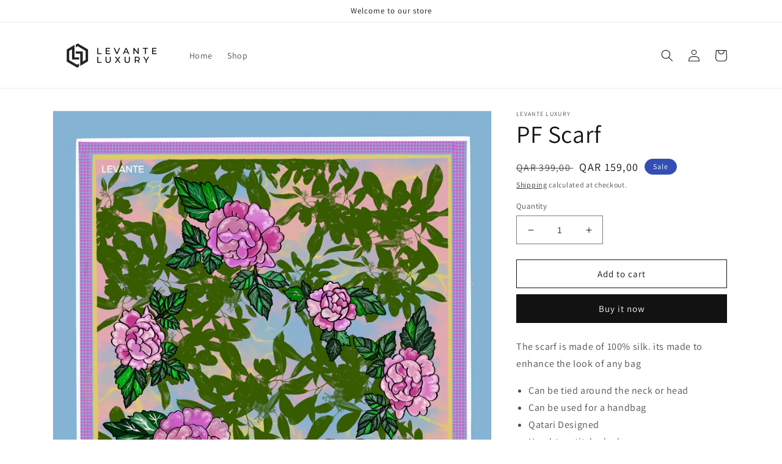

--- FILE ---
content_type: text/html; charset=utf-8
request_url: https://levanteluxury.com/products/pf-scarf
body_size: 26477
content:
<!doctype html>
<html class="no-js" lang="en">
  <head>


    <meta charset="utf-8">
    <meta http-equiv="X-UA-Compatible" content="IE=edge">
    <meta name="viewport" content="width=device-width,initial-scale=1">
    <meta name="theme-color" content="">
    <link rel="canonical" href="https://levanteluxury.com/products/pf-scarf">
    <link rel="preconnect" href="https://cdn.shopify.com" crossorigin><link rel="preconnect" href="https://fonts.shopifycdn.com" crossorigin><title>
      PF Scarf
 &ndash; Levante luxury</title>

    
      <meta name="description" content="The scarf is made of 100% silk. its made to enhance the look of any bag Can be tied around the neck or head Can be used for a handbag Qatari Designed Hand-topstitched edges 100% Silk Twill Dimensions: 60 cm x 60 cm">
    

    

<meta property="og:site_name" content="Levante luxury">
<meta property="og:url" content="https://levanteluxury.com/products/pf-scarf">
<meta property="og:title" content="PF Scarf">
<meta property="og:type" content="product">
<meta property="og:description" content="The scarf is made of 100% silk. its made to enhance the look of any bag Can be tied around the neck or head Can be used for a handbag Qatari Designed Hand-topstitched edges 100% Silk Twill Dimensions: 60 cm x 60 cm"><meta property="og:image" content="http://levanteluxury.com/cdn/shop/products/Untitled_Artwork1.jpg?v=1614442343">
  <meta property="og:image:secure_url" content="https://levanteluxury.com/cdn/shop/products/Untitled_Artwork1.jpg?v=1614442343">
  <meta property="og:image:width" content="2267">
  <meta property="og:image:height" content="2267"><meta property="og:price:amount" content="159,00">
  <meta property="og:price:currency" content="QAR"><meta name="twitter:card" content="summary_large_image">
<meta name="twitter:title" content="PF Scarf">
<meta name="twitter:description" content="The scarf is made of 100% silk. its made to enhance the look of any bag Can be tied around the neck or head Can be used for a handbag Qatari Designed Hand-topstitched edges 100% Silk Twill Dimensions: 60 cm x 60 cm">


    <script src="//levanteluxury.com/cdn/shop/t/4/assets/global.js?v=24850326154503943211653073263" defer="defer"></script>
    <script>window.performance && window.performance.mark && window.performance.mark('shopify.content_for_header.start');</script><meta id="shopify-digital-wallet" name="shopify-digital-wallet" content="/43929010328/digital_wallets/dialog">
<link rel="alternate" type="application/json+oembed" href="https://levanteluxury.com/products/pf-scarf.oembed">
<script async="async" src="/checkouts/internal/preloads.js?locale=en-QA"></script>
<script id="shopify-features" type="application/json">{"accessToken":"e1c1d7973b1fd43d5862b0b9262de6b1","betas":["rich-media-storefront-analytics"],"domain":"levanteluxury.com","predictiveSearch":true,"shopId":43929010328,"locale":"en"}</script>
<script>var Shopify = Shopify || {};
Shopify.shop = "levante-luxury.myshopify.com";
Shopify.locale = "en";
Shopify.currency = {"active":"QAR","rate":"1.0"};
Shopify.country = "QA";
Shopify.theme = {"name":"Dawn","id":128022151320,"schema_name":"Dawn","schema_version":"5.0.0","theme_store_id":887,"role":"main"};
Shopify.theme.handle = "null";
Shopify.theme.style = {"id":null,"handle":null};
Shopify.cdnHost = "levanteluxury.com/cdn";
Shopify.routes = Shopify.routes || {};
Shopify.routes.root = "/";</script>
<script type="module">!function(o){(o.Shopify=o.Shopify||{}).modules=!0}(window);</script>
<script>!function(o){function n(){var o=[];function n(){o.push(Array.prototype.slice.apply(arguments))}return n.q=o,n}var t=o.Shopify=o.Shopify||{};t.loadFeatures=n(),t.autoloadFeatures=n()}(window);</script>
<script id="shop-js-analytics" type="application/json">{"pageType":"product"}</script>
<script defer="defer" async type="module" src="//levanteluxury.com/cdn/shopifycloud/shop-js/modules/v2/client.init-shop-cart-sync_WVOgQShq.en.esm.js"></script>
<script defer="defer" async type="module" src="//levanteluxury.com/cdn/shopifycloud/shop-js/modules/v2/chunk.common_C_13GLB1.esm.js"></script>
<script defer="defer" async type="module" src="//levanteluxury.com/cdn/shopifycloud/shop-js/modules/v2/chunk.modal_CLfMGd0m.esm.js"></script>
<script type="module">
  await import("//levanteluxury.com/cdn/shopifycloud/shop-js/modules/v2/client.init-shop-cart-sync_WVOgQShq.en.esm.js");
await import("//levanteluxury.com/cdn/shopifycloud/shop-js/modules/v2/chunk.common_C_13GLB1.esm.js");
await import("//levanteluxury.com/cdn/shopifycloud/shop-js/modules/v2/chunk.modal_CLfMGd0m.esm.js");

  window.Shopify.SignInWithShop?.initShopCartSync?.({"fedCMEnabled":true,"windoidEnabled":true});

</script>
<script>(function() {
  var isLoaded = false;
  function asyncLoad() {
    if (isLoaded) return;
    isLoaded = true;
    var urls = ["https:\/\/static.klaviyo.com\/onsite\/js\/klaviyo.js?company_id=TxJRQt\u0026shop=levante-luxury.myshopify.com","https:\/\/static.klaviyo.com\/onsite\/js\/klaviyo.js?company_id=TxJRQt\u0026shop=levante-luxury.myshopify.com","https:\/\/static.klaviyo.com\/onsite\/js\/klaviyo.js?company_id=XvbcWz\u0026shop=levante-luxury.myshopify.com","https:\/\/static.klaviyo.com\/onsite\/js\/klaviyo.js?company_id=XvbcWz\u0026shop=levante-luxury.myshopify.com","https:\/\/atlantis.live.zoko.io\/scripts\/main.js?shop=levante-luxury.myshopify.com","https:\/\/atlantis.live.zoko.io\/scripts\/main.js?v=v2\u0026shop=levante-luxury.myshopify.com"];
    for (var i = 0; i < urls.length; i++) {
      var s = document.createElement('script');
      s.type = 'text/javascript';
      s.async = true;
      s.src = urls[i];
      var x = document.getElementsByTagName('script')[0];
      x.parentNode.insertBefore(s, x);
    }
  };
  if(window.attachEvent) {
    window.attachEvent('onload', asyncLoad);
  } else {
    window.addEventListener('load', asyncLoad, false);
  }
})();</script>
<script id="__st">var __st={"a":43929010328,"offset":10800,"reqid":"d15d6ad3-61f1-4880-9905-f7a153f72b77-1769681042","pageurl":"levanteluxury.com\/products\/pf-scarf","u":"f9da579c5daf","p":"product","rtyp":"product","rid":6546786680984};</script>
<script>window.ShopifyPaypalV4VisibilityTracking = true;</script>
<script id="captcha-bootstrap">!function(){'use strict';const t='contact',e='account',n='new_comment',o=[[t,t],['blogs',n],['comments',n],[t,'customer']],c=[[e,'customer_login'],[e,'guest_login'],[e,'recover_customer_password'],[e,'create_customer']],r=t=>t.map((([t,e])=>`form[action*='/${t}']:not([data-nocaptcha='true']) input[name='form_type'][value='${e}']`)).join(','),a=t=>()=>t?[...document.querySelectorAll(t)].map((t=>t.form)):[];function s(){const t=[...o],e=r(t);return a(e)}const i='password',u='form_key',d=['recaptcha-v3-token','g-recaptcha-response','h-captcha-response',i],f=()=>{try{return window.sessionStorage}catch{return}},m='__shopify_v',_=t=>t.elements[u];function p(t,e,n=!1){try{const o=window.sessionStorage,c=JSON.parse(o.getItem(e)),{data:r}=function(t){const{data:e,action:n}=t;return t[m]||n?{data:e,action:n}:{data:t,action:n}}(c);for(const[e,n]of Object.entries(r))t.elements[e]&&(t.elements[e].value=n);n&&o.removeItem(e)}catch(o){console.error('form repopulation failed',{error:o})}}const l='form_type',E='cptcha';function T(t){t.dataset[E]=!0}const w=window,h=w.document,L='Shopify',v='ce_forms',y='captcha';let A=!1;((t,e)=>{const n=(g='f06e6c50-85a8-45c8-87d0-21a2b65856fe',I='https://cdn.shopify.com/shopifycloud/storefront-forms-hcaptcha/ce_storefront_forms_captcha_hcaptcha.v1.5.2.iife.js',D={infoText:'Protected by hCaptcha',privacyText:'Privacy',termsText:'Terms'},(t,e,n)=>{const o=w[L][v],c=o.bindForm;if(c)return c(t,g,e,D).then(n);var r;o.q.push([[t,g,e,D],n]),r=I,A||(h.body.append(Object.assign(h.createElement('script'),{id:'captcha-provider',async:!0,src:r})),A=!0)});var g,I,D;w[L]=w[L]||{},w[L][v]=w[L][v]||{},w[L][v].q=[],w[L][y]=w[L][y]||{},w[L][y].protect=function(t,e){n(t,void 0,e),T(t)},Object.freeze(w[L][y]),function(t,e,n,w,h,L){const[v,y,A,g]=function(t,e,n){const i=e?o:[],u=t?c:[],d=[...i,...u],f=r(d),m=r(i),_=r(d.filter((([t,e])=>n.includes(e))));return[a(f),a(m),a(_),s()]}(w,h,L),I=t=>{const e=t.target;return e instanceof HTMLFormElement?e:e&&e.form},D=t=>v().includes(t);t.addEventListener('submit',(t=>{const e=I(t);if(!e)return;const n=D(e)&&!e.dataset.hcaptchaBound&&!e.dataset.recaptchaBound,o=_(e),c=g().includes(e)&&(!o||!o.value);(n||c)&&t.preventDefault(),c&&!n&&(function(t){try{if(!f())return;!function(t){const e=f();if(!e)return;const n=_(t);if(!n)return;const o=n.value;o&&e.removeItem(o)}(t);const e=Array.from(Array(32),(()=>Math.random().toString(36)[2])).join('');!function(t,e){_(t)||t.append(Object.assign(document.createElement('input'),{type:'hidden',name:u})),t.elements[u].value=e}(t,e),function(t,e){const n=f();if(!n)return;const o=[...t.querySelectorAll(`input[type='${i}']`)].map((({name:t})=>t)),c=[...d,...o],r={};for(const[a,s]of new FormData(t).entries())c.includes(a)||(r[a]=s);n.setItem(e,JSON.stringify({[m]:1,action:t.action,data:r}))}(t,e)}catch(e){console.error('failed to persist form',e)}}(e),e.submit())}));const S=(t,e)=>{t&&!t.dataset[E]&&(n(t,e.some((e=>e===t))),T(t))};for(const o of['focusin','change'])t.addEventListener(o,(t=>{const e=I(t);D(e)&&S(e,y())}));const B=e.get('form_key'),M=e.get(l),P=B&&M;t.addEventListener('DOMContentLoaded',(()=>{const t=y();if(P)for(const e of t)e.elements[l].value===M&&p(e,B);[...new Set([...A(),...v().filter((t=>'true'===t.dataset.shopifyCaptcha))])].forEach((e=>S(e,t)))}))}(h,new URLSearchParams(w.location.search),n,t,e,['guest_login'])})(!0,!0)}();</script>
<script integrity="sha256-4kQ18oKyAcykRKYeNunJcIwy7WH5gtpwJnB7kiuLZ1E=" data-source-attribution="shopify.loadfeatures" defer="defer" src="//levanteluxury.com/cdn/shopifycloud/storefront/assets/storefront/load_feature-a0a9edcb.js" crossorigin="anonymous"></script>
<script data-source-attribution="shopify.dynamic_checkout.dynamic.init">var Shopify=Shopify||{};Shopify.PaymentButton=Shopify.PaymentButton||{isStorefrontPortableWallets:!0,init:function(){window.Shopify.PaymentButton.init=function(){};var t=document.createElement("script");t.src="https://levanteluxury.com/cdn/shopifycloud/portable-wallets/latest/portable-wallets.en.js",t.type="module",document.head.appendChild(t)}};
</script>
<script data-source-attribution="shopify.dynamic_checkout.buyer_consent">
  function portableWalletsHideBuyerConsent(e){var t=document.getElementById("shopify-buyer-consent"),n=document.getElementById("shopify-subscription-policy-button");t&&n&&(t.classList.add("hidden"),t.setAttribute("aria-hidden","true"),n.removeEventListener("click",e))}function portableWalletsShowBuyerConsent(e){var t=document.getElementById("shopify-buyer-consent"),n=document.getElementById("shopify-subscription-policy-button");t&&n&&(t.classList.remove("hidden"),t.removeAttribute("aria-hidden"),n.addEventListener("click",e))}window.Shopify?.PaymentButton&&(window.Shopify.PaymentButton.hideBuyerConsent=portableWalletsHideBuyerConsent,window.Shopify.PaymentButton.showBuyerConsent=portableWalletsShowBuyerConsent);
</script>
<script>
  function portableWalletsCleanup(e){e&&e.src&&console.error("Failed to load portable wallets script "+e.src);var t=document.querySelectorAll("shopify-accelerated-checkout .shopify-payment-button__skeleton, shopify-accelerated-checkout-cart .wallet-cart-button__skeleton"),e=document.getElementById("shopify-buyer-consent");for(let e=0;e<t.length;e++)t[e].remove();e&&e.remove()}function portableWalletsNotLoadedAsModule(e){e instanceof ErrorEvent&&"string"==typeof e.message&&e.message.includes("import.meta")&&"string"==typeof e.filename&&e.filename.includes("portable-wallets")&&(window.removeEventListener("error",portableWalletsNotLoadedAsModule),window.Shopify.PaymentButton.failedToLoad=e,"loading"===document.readyState?document.addEventListener("DOMContentLoaded",window.Shopify.PaymentButton.init):window.Shopify.PaymentButton.init())}window.addEventListener("error",portableWalletsNotLoadedAsModule);
</script>

<script type="module" src="https://levanteluxury.com/cdn/shopifycloud/portable-wallets/latest/portable-wallets.en.js" onError="portableWalletsCleanup(this)" crossorigin="anonymous"></script>
<script nomodule>
  document.addEventListener("DOMContentLoaded", portableWalletsCleanup);
</script>

<link id="shopify-accelerated-checkout-styles" rel="stylesheet" media="screen" href="https://levanteluxury.com/cdn/shopifycloud/portable-wallets/latest/accelerated-checkout-backwards-compat.css" crossorigin="anonymous">
<style id="shopify-accelerated-checkout-cart">
        #shopify-buyer-consent {
  margin-top: 1em;
  display: inline-block;
  width: 100%;
}

#shopify-buyer-consent.hidden {
  display: none;
}

#shopify-subscription-policy-button {
  background: none;
  border: none;
  padding: 0;
  text-decoration: underline;
  font-size: inherit;
  cursor: pointer;
}

#shopify-subscription-policy-button::before {
  box-shadow: none;
}

      </style>
<script id="sections-script" data-sections="product-recommendations,header,footer" defer="defer" src="//levanteluxury.com/cdn/shop/t/4/compiled_assets/scripts.js?v=1005"></script>
<script>window.performance && window.performance.mark && window.performance.mark('shopify.content_for_header.end');</script>


    <style data-shopify>
      @font-face {
  font-family: Assistant;
  font-weight: 400;
  font-style: normal;
  font-display: swap;
  src: url("//levanteluxury.com/cdn/fonts/assistant/assistant_n4.9120912a469cad1cc292572851508ca49d12e768.woff2") format("woff2"),
       url("//levanteluxury.com/cdn/fonts/assistant/assistant_n4.6e9875ce64e0fefcd3f4446b7ec9036b3ddd2985.woff") format("woff");
}

      @font-face {
  font-family: Assistant;
  font-weight: 700;
  font-style: normal;
  font-display: swap;
  src: url("//levanteluxury.com/cdn/fonts/assistant/assistant_n7.bf44452348ec8b8efa3aa3068825305886b1c83c.woff2") format("woff2"),
       url("//levanteluxury.com/cdn/fonts/assistant/assistant_n7.0c887fee83f6b3bda822f1150b912c72da0f7b64.woff") format("woff");
}

      
      
      @font-face {
  font-family: Assistant;
  font-weight: 400;
  font-style: normal;
  font-display: swap;
  src: url("//levanteluxury.com/cdn/fonts/assistant/assistant_n4.9120912a469cad1cc292572851508ca49d12e768.woff2") format("woff2"),
       url("//levanteluxury.com/cdn/fonts/assistant/assistant_n4.6e9875ce64e0fefcd3f4446b7ec9036b3ddd2985.woff") format("woff");
}


      :root {
        --font-body-family: Assistant, sans-serif;
        --font-body-style: normal;
        --font-body-weight: 400;
        --font-body-weight-bold: 700;

        --font-heading-family: Assistant, sans-serif;
        --font-heading-style: normal;
        --font-heading-weight: 400;

        --font-body-scale: 1.0;
        --font-heading-scale: 1.0;

        --color-base-text: 18, 18, 18;
        --color-shadow: 18, 18, 18;
        --color-base-background-1: 255, 255, 255;
        --color-base-background-2: 243, 243, 243;
        --color-base-solid-button-labels: 255, 255, 255;
        --color-base-outline-button-labels: 18, 18, 18;
        --color-base-accent-1: 18, 18, 18;
        --color-base-accent-2: 51, 79, 180;
        --payment-terms-background-color: #ffffff;

        --gradient-base-background-1: #ffffff;
        --gradient-base-background-2: #f3f3f3;
        --gradient-base-accent-1: #121212;
        --gradient-base-accent-2: #334fb4;

        --media-padding: px;
        --media-border-opacity: 0.05;
        --media-border-width: 1px;
        --media-radius: 0px;
        --media-shadow-opacity: 0.0;
        --media-shadow-horizontal-offset: 0px;
        --media-shadow-vertical-offset: 4px;
        --media-shadow-blur-radius: 5px;

        --page-width: 120rem;
        --page-width-margin: 0rem;

        --card-image-padding: 0.0rem;
        --card-corner-radius: 0.0rem;
        --card-text-alignment: left;
        --card-border-width: 0.0rem;
        --card-border-opacity: 0.1;
        --card-shadow-opacity: 0.0;
        --card-shadow-horizontal-offset: 0.0rem;
        --card-shadow-vertical-offset: 0.4rem;
        --card-shadow-blur-radius: 0.5rem;

        --badge-corner-radius: 4.0rem;

        --popup-border-width: 1px;
        --popup-border-opacity: 0.1;
        --popup-corner-radius: 0px;
        --popup-shadow-opacity: 0.0;
        --popup-shadow-horizontal-offset: 0px;
        --popup-shadow-vertical-offset: 4px;
        --popup-shadow-blur-radius: 5px;

        --drawer-border-width: 1px;
        --drawer-border-opacity: 0.1;
        --drawer-shadow-opacity: 0.0;
        --drawer-shadow-horizontal-offset: 0px;
        --drawer-shadow-vertical-offset: 4px;
        --drawer-shadow-blur-radius: 5px;

        --spacing-sections-desktop: 0px;
        --spacing-sections-mobile: 0px;

        --grid-desktop-vertical-spacing: 8px;
        --grid-desktop-horizontal-spacing: 8px;
        --grid-mobile-vertical-spacing: 4px;
        --grid-mobile-horizontal-spacing: 4px;

        --text-boxes-border-opacity: 0.1;
        --text-boxes-border-width: 0px;
        --text-boxes-radius: 0px;
        --text-boxes-shadow-opacity: 0.0;
        --text-boxes-shadow-horizontal-offset: 0px;
        --text-boxes-shadow-vertical-offset: 4px;
        --text-boxes-shadow-blur-radius: 5px;

        --buttons-radius: 0px;
        --buttons-radius-outset: 0px;
        --buttons-border-width: 1px;
        --buttons-border-opacity: 1.0;
        --buttons-shadow-opacity: 0.0;
        --buttons-shadow-horizontal-offset: 0px;
        --buttons-shadow-vertical-offset: 4px;
        --buttons-shadow-blur-radius: 5px;
        --buttons-border-offset: 0px;

        --inputs-radius: 0px;
        --inputs-border-width: 1px;
        --inputs-border-opacity: 0.55;
        --inputs-shadow-opacity: 0.0;
        --inputs-shadow-horizontal-offset: 0px;
        --inputs-margin-offset: 0px;
        --inputs-shadow-vertical-offset: 4px;
        --inputs-shadow-blur-radius: 5px;
        --inputs-radius-outset: 0px;

        --variant-pills-radius: 40px;
        --variant-pills-border-width: 1px;
        --variant-pills-border-opacity: 0.55;
        --variant-pills-shadow-opacity: 0.0;
        --variant-pills-shadow-horizontal-offset: 0px;
        --variant-pills-shadow-vertical-offset: 4px;
        --variant-pills-shadow-blur-radius: 5px;
      }

      *,
      *::before,
      *::after {
        box-sizing: inherit;
      }

      html {
        box-sizing: border-box;
        font-size: calc(var(--font-body-scale) * 62.5%);
        height: 100%;
      }

      body {
        display: grid;
        grid-template-rows: auto auto 1fr auto;
        grid-template-columns: 100%;
        min-height: 100%;
        margin: 0;
        font-size: 1.5rem;
        letter-spacing: 0.06rem;
        line-height: calc(1 + 0.8 / var(--font-body-scale));
        font-family: var(--font-body-family);
        font-style: var(--font-body-style);
        font-weight: var(--font-body-weight);
      }

      @media screen and (min-width: 750px) {
        body {
          font-size: 1.6rem;
        }
      }
    </style>

    <link href="//levanteluxury.com/cdn/shop/t/4/assets/base.css?v=33648442733440060821653073280" rel="stylesheet" type="text/css" media="all" />
<link rel="preload" as="font" href="//levanteluxury.com/cdn/fonts/assistant/assistant_n4.9120912a469cad1cc292572851508ca49d12e768.woff2" type="font/woff2" crossorigin><link rel="preload" as="font" href="//levanteluxury.com/cdn/fonts/assistant/assistant_n4.9120912a469cad1cc292572851508ca49d12e768.woff2" type="font/woff2" crossorigin><link rel="stylesheet" href="//levanteluxury.com/cdn/shop/t/4/assets/component-predictive-search.css?v=165644661289088488651653073258" media="print" onload="this.media='all'"><script>document.documentElement.className = document.documentElement.className.replace('no-js', 'js');
    if (Shopify.designMode) {
      document.documentElement.classList.add('shopify-design-mode');
    }
    </script>
 
  <!-- Snap Pixel Code -->
<script type='text/javascript'>
(function(e,t,n){if(e.snaptr)return;var a=e.snaptr=function()
{a.handleRequest?a.handleRequest.apply(a,arguments):a.queue.push(arguments)};
a.queue=[];var s='script';r=t.createElement(s);r.async=!0;
r.src=n;var u=t.getElementsByTagName(s)[0];
u.parentNode.insertBefore(r,u);})(window,document,
'https://sc-static.net/scevent.min.js');

snaptr('init', 'e664d59f-42f6-4612-910d-2b4992d9a486', {
'user_email': 'info@levanteluxury.com'
});

snaptr('track', 'PAGE_VIEW');

</script>
<!-- End Snap Pixel Code -->
    
  <link href="https://monorail-edge.shopifysvc.com" rel="dns-prefetch">
<script>(function(){if ("sendBeacon" in navigator && "performance" in window) {try {var session_token_from_headers = performance.getEntriesByType('navigation')[0].serverTiming.find(x => x.name == '_s').description;} catch {var session_token_from_headers = undefined;}var session_cookie_matches = document.cookie.match(/_shopify_s=([^;]*)/);var session_token_from_cookie = session_cookie_matches && session_cookie_matches.length === 2 ? session_cookie_matches[1] : "";var session_token = session_token_from_headers || session_token_from_cookie || "";function handle_abandonment_event(e) {var entries = performance.getEntries().filter(function(entry) {return /monorail-edge.shopifysvc.com/.test(entry.name);});if (!window.abandonment_tracked && entries.length === 0) {window.abandonment_tracked = true;var currentMs = Date.now();var navigation_start = performance.timing.navigationStart;var payload = {shop_id: 43929010328,url: window.location.href,navigation_start,duration: currentMs - navigation_start,session_token,page_type: "product"};window.navigator.sendBeacon("https://monorail-edge.shopifysvc.com/v1/produce", JSON.stringify({schema_id: "online_store_buyer_site_abandonment/1.1",payload: payload,metadata: {event_created_at_ms: currentMs,event_sent_at_ms: currentMs}}));}}window.addEventListener('pagehide', handle_abandonment_event);}}());</script>
<script id="web-pixels-manager-setup">(function e(e,d,r,n,o){if(void 0===o&&(o={}),!Boolean(null===(a=null===(i=window.Shopify)||void 0===i?void 0:i.analytics)||void 0===a?void 0:a.replayQueue)){var i,a;window.Shopify=window.Shopify||{};var t=window.Shopify;t.analytics=t.analytics||{};var s=t.analytics;s.replayQueue=[],s.publish=function(e,d,r){return s.replayQueue.push([e,d,r]),!0};try{self.performance.mark("wpm:start")}catch(e){}var l=function(){var e={modern:/Edge?\/(1{2}[4-9]|1[2-9]\d|[2-9]\d{2}|\d{4,})\.\d+(\.\d+|)|Firefox\/(1{2}[4-9]|1[2-9]\d|[2-9]\d{2}|\d{4,})\.\d+(\.\d+|)|Chrom(ium|e)\/(9{2}|\d{3,})\.\d+(\.\d+|)|(Maci|X1{2}).+ Version\/(15\.\d+|(1[6-9]|[2-9]\d|\d{3,})\.\d+)([,.]\d+|)( \(\w+\)|)( Mobile\/\w+|) Safari\/|Chrome.+OPR\/(9{2}|\d{3,})\.\d+\.\d+|(CPU[ +]OS|iPhone[ +]OS|CPU[ +]iPhone|CPU IPhone OS|CPU iPad OS)[ +]+(15[._]\d+|(1[6-9]|[2-9]\d|\d{3,})[._]\d+)([._]\d+|)|Android:?[ /-](13[3-9]|1[4-9]\d|[2-9]\d{2}|\d{4,})(\.\d+|)(\.\d+|)|Android.+Firefox\/(13[5-9]|1[4-9]\d|[2-9]\d{2}|\d{4,})\.\d+(\.\d+|)|Android.+Chrom(ium|e)\/(13[3-9]|1[4-9]\d|[2-9]\d{2}|\d{4,})\.\d+(\.\d+|)|SamsungBrowser\/([2-9]\d|\d{3,})\.\d+/,legacy:/Edge?\/(1[6-9]|[2-9]\d|\d{3,})\.\d+(\.\d+|)|Firefox\/(5[4-9]|[6-9]\d|\d{3,})\.\d+(\.\d+|)|Chrom(ium|e)\/(5[1-9]|[6-9]\d|\d{3,})\.\d+(\.\d+|)([\d.]+$|.*Safari\/(?![\d.]+ Edge\/[\d.]+$))|(Maci|X1{2}).+ Version\/(10\.\d+|(1[1-9]|[2-9]\d|\d{3,})\.\d+)([,.]\d+|)( \(\w+\)|)( Mobile\/\w+|) Safari\/|Chrome.+OPR\/(3[89]|[4-9]\d|\d{3,})\.\d+\.\d+|(CPU[ +]OS|iPhone[ +]OS|CPU[ +]iPhone|CPU IPhone OS|CPU iPad OS)[ +]+(10[._]\d+|(1[1-9]|[2-9]\d|\d{3,})[._]\d+)([._]\d+|)|Android:?[ /-](13[3-9]|1[4-9]\d|[2-9]\d{2}|\d{4,})(\.\d+|)(\.\d+|)|Mobile Safari.+OPR\/([89]\d|\d{3,})\.\d+\.\d+|Android.+Firefox\/(13[5-9]|1[4-9]\d|[2-9]\d{2}|\d{4,})\.\d+(\.\d+|)|Android.+Chrom(ium|e)\/(13[3-9]|1[4-9]\d|[2-9]\d{2}|\d{4,})\.\d+(\.\d+|)|Android.+(UC? ?Browser|UCWEB|U3)[ /]?(15\.([5-9]|\d{2,})|(1[6-9]|[2-9]\d|\d{3,})\.\d+)\.\d+|SamsungBrowser\/(5\.\d+|([6-9]|\d{2,})\.\d+)|Android.+MQ{2}Browser\/(14(\.(9|\d{2,})|)|(1[5-9]|[2-9]\d|\d{3,})(\.\d+|))(\.\d+|)|K[Aa][Ii]OS\/(3\.\d+|([4-9]|\d{2,})\.\d+)(\.\d+|)/},d=e.modern,r=e.legacy,n=navigator.userAgent;return n.match(d)?"modern":n.match(r)?"legacy":"unknown"}(),u="modern"===l?"modern":"legacy",c=(null!=n?n:{modern:"",legacy:""})[u],f=function(e){return[e.baseUrl,"/wpm","/b",e.hashVersion,"modern"===e.buildTarget?"m":"l",".js"].join("")}({baseUrl:d,hashVersion:r,buildTarget:u}),m=function(e){var d=e.version,r=e.bundleTarget,n=e.surface,o=e.pageUrl,i=e.monorailEndpoint;return{emit:function(e){var a=e.status,t=e.errorMsg,s=(new Date).getTime(),l=JSON.stringify({metadata:{event_sent_at_ms:s},events:[{schema_id:"web_pixels_manager_load/3.1",payload:{version:d,bundle_target:r,page_url:o,status:a,surface:n,error_msg:t},metadata:{event_created_at_ms:s}}]});if(!i)return console&&console.warn&&console.warn("[Web Pixels Manager] No Monorail endpoint provided, skipping logging."),!1;try{return self.navigator.sendBeacon.bind(self.navigator)(i,l)}catch(e){}var u=new XMLHttpRequest;try{return u.open("POST",i,!0),u.setRequestHeader("Content-Type","text/plain"),u.send(l),!0}catch(e){return console&&console.warn&&console.warn("[Web Pixels Manager] Got an unhandled error while logging to Monorail."),!1}}}}({version:r,bundleTarget:l,surface:e.surface,pageUrl:self.location.href,monorailEndpoint:e.monorailEndpoint});try{o.browserTarget=l,function(e){var d=e.src,r=e.async,n=void 0===r||r,o=e.onload,i=e.onerror,a=e.sri,t=e.scriptDataAttributes,s=void 0===t?{}:t,l=document.createElement("script"),u=document.querySelector("head"),c=document.querySelector("body");if(l.async=n,l.src=d,a&&(l.integrity=a,l.crossOrigin="anonymous"),s)for(var f in s)if(Object.prototype.hasOwnProperty.call(s,f))try{l.dataset[f]=s[f]}catch(e){}if(o&&l.addEventListener("load",o),i&&l.addEventListener("error",i),u)u.appendChild(l);else{if(!c)throw new Error("Did not find a head or body element to append the script");c.appendChild(l)}}({src:f,async:!0,onload:function(){if(!function(){var e,d;return Boolean(null===(d=null===(e=window.Shopify)||void 0===e?void 0:e.analytics)||void 0===d?void 0:d.initialized)}()){var d=window.webPixelsManager.init(e)||void 0;if(d){var r=window.Shopify.analytics;r.replayQueue.forEach((function(e){var r=e[0],n=e[1],o=e[2];d.publishCustomEvent(r,n,o)})),r.replayQueue=[],r.publish=d.publishCustomEvent,r.visitor=d.visitor,r.initialized=!0}}},onerror:function(){return m.emit({status:"failed",errorMsg:"".concat(f," has failed to load")})},sri:function(e){var d=/^sha384-[A-Za-z0-9+/=]+$/;return"string"==typeof e&&d.test(e)}(c)?c:"",scriptDataAttributes:o}),m.emit({status:"loading"})}catch(e){m.emit({status:"failed",errorMsg:(null==e?void 0:e.message)||"Unknown error"})}}})({shopId: 43929010328,storefrontBaseUrl: "https://levanteluxury.com",extensionsBaseUrl: "https://extensions.shopifycdn.com/cdn/shopifycloud/web-pixels-manager",monorailEndpoint: "https://monorail-edge.shopifysvc.com/unstable/produce_batch",surface: "storefront-renderer",enabledBetaFlags: ["2dca8a86"],webPixelsConfigList: [{"id":"213450904","configuration":"{\"pixel_id\":\"691940948779553\",\"pixel_type\":\"facebook_pixel\",\"metaapp_system_user_token\":\"-\"}","eventPayloadVersion":"v1","runtimeContext":"OPEN","scriptVersion":"ca16bc87fe92b6042fbaa3acc2fbdaa6","type":"APP","apiClientId":2329312,"privacyPurposes":["ANALYTICS","MARKETING","SALE_OF_DATA"],"dataSharingAdjustments":{"protectedCustomerApprovalScopes":["read_customer_address","read_customer_email","read_customer_name","read_customer_personal_data","read_customer_phone"]}},{"id":"122978456","eventPayloadVersion":"v1","runtimeContext":"LAX","scriptVersion":"1","type":"CUSTOM","privacyPurposes":["ANALYTICS"],"name":"Google Analytics tag (migrated)"},{"id":"shopify-app-pixel","configuration":"{}","eventPayloadVersion":"v1","runtimeContext":"STRICT","scriptVersion":"0450","apiClientId":"shopify-pixel","type":"APP","privacyPurposes":["ANALYTICS","MARKETING"]},{"id":"shopify-custom-pixel","eventPayloadVersion":"v1","runtimeContext":"LAX","scriptVersion":"0450","apiClientId":"shopify-pixel","type":"CUSTOM","privacyPurposes":["ANALYTICS","MARKETING"]}],isMerchantRequest: false,initData: {"shop":{"name":"Levante luxury","paymentSettings":{"currencyCode":"QAR"},"myshopifyDomain":"levante-luxury.myshopify.com","countryCode":"QA","storefrontUrl":"https:\/\/levanteluxury.com"},"customer":null,"cart":null,"checkout":null,"productVariants":[{"price":{"amount":159.0,"currencyCode":"QAR"},"product":{"title":"PF Scarf","vendor":"Levante luxury","id":"6546786680984","untranslatedTitle":"PF Scarf","url":"\/products\/pf-scarf","type":"Scarf"},"id":"39282958106776","image":{"src":"\/\/levanteluxury.com\/cdn\/shop\/products\/Untitled_Artwork1.jpg?v=1614442343"},"sku":"LSPFST21","title":"Default Title","untranslatedTitle":"Default Title"}],"purchasingCompany":null},},"https://levanteluxury.com/cdn","1d2a099fw23dfb22ep557258f5m7a2edbae",{"modern":"","legacy":""},{"shopId":"43929010328","storefrontBaseUrl":"https:\/\/levanteluxury.com","extensionBaseUrl":"https:\/\/extensions.shopifycdn.com\/cdn\/shopifycloud\/web-pixels-manager","surface":"storefront-renderer","enabledBetaFlags":"[\"2dca8a86\"]","isMerchantRequest":"false","hashVersion":"1d2a099fw23dfb22ep557258f5m7a2edbae","publish":"custom","events":"[[\"page_viewed\",{}],[\"product_viewed\",{\"productVariant\":{\"price\":{\"amount\":159.0,\"currencyCode\":\"QAR\"},\"product\":{\"title\":\"PF Scarf\",\"vendor\":\"Levante luxury\",\"id\":\"6546786680984\",\"untranslatedTitle\":\"PF Scarf\",\"url\":\"\/products\/pf-scarf\",\"type\":\"Scarf\"},\"id\":\"39282958106776\",\"image\":{\"src\":\"\/\/levanteluxury.com\/cdn\/shop\/products\/Untitled_Artwork1.jpg?v=1614442343\"},\"sku\":\"LSPFST21\",\"title\":\"Default Title\",\"untranslatedTitle\":\"Default Title\"}}]]"});</script><script>
  window.ShopifyAnalytics = window.ShopifyAnalytics || {};
  window.ShopifyAnalytics.meta = window.ShopifyAnalytics.meta || {};
  window.ShopifyAnalytics.meta.currency = 'QAR';
  var meta = {"product":{"id":6546786680984,"gid":"gid:\/\/shopify\/Product\/6546786680984","vendor":"Levante luxury","type":"Scarf","handle":"pf-scarf","variants":[{"id":39282958106776,"price":15900,"name":"PF Scarf","public_title":null,"sku":"LSPFST21"}],"remote":false},"page":{"pageType":"product","resourceType":"product","resourceId":6546786680984,"requestId":"d15d6ad3-61f1-4880-9905-f7a153f72b77-1769681042"}};
  for (var attr in meta) {
    window.ShopifyAnalytics.meta[attr] = meta[attr];
  }
</script>
<script class="analytics">
  (function () {
    var customDocumentWrite = function(content) {
      var jquery = null;

      if (window.jQuery) {
        jquery = window.jQuery;
      } else if (window.Checkout && window.Checkout.$) {
        jquery = window.Checkout.$;
      }

      if (jquery) {
        jquery('body').append(content);
      }
    };

    var hasLoggedConversion = function(token) {
      if (token) {
        return document.cookie.indexOf('loggedConversion=' + token) !== -1;
      }
      return false;
    }

    var setCookieIfConversion = function(token) {
      if (token) {
        var twoMonthsFromNow = new Date(Date.now());
        twoMonthsFromNow.setMonth(twoMonthsFromNow.getMonth() + 2);

        document.cookie = 'loggedConversion=' + token + '; expires=' + twoMonthsFromNow;
      }
    }

    var trekkie = window.ShopifyAnalytics.lib = window.trekkie = window.trekkie || [];
    if (trekkie.integrations) {
      return;
    }
    trekkie.methods = [
      'identify',
      'page',
      'ready',
      'track',
      'trackForm',
      'trackLink'
    ];
    trekkie.factory = function(method) {
      return function() {
        var args = Array.prototype.slice.call(arguments);
        args.unshift(method);
        trekkie.push(args);
        return trekkie;
      };
    };
    for (var i = 0; i < trekkie.methods.length; i++) {
      var key = trekkie.methods[i];
      trekkie[key] = trekkie.factory(key);
    }
    trekkie.load = function(config) {
      trekkie.config = config || {};
      trekkie.config.initialDocumentCookie = document.cookie;
      var first = document.getElementsByTagName('script')[0];
      var script = document.createElement('script');
      script.type = 'text/javascript';
      script.onerror = function(e) {
        var scriptFallback = document.createElement('script');
        scriptFallback.type = 'text/javascript';
        scriptFallback.onerror = function(error) {
                var Monorail = {
      produce: function produce(monorailDomain, schemaId, payload) {
        var currentMs = new Date().getTime();
        var event = {
          schema_id: schemaId,
          payload: payload,
          metadata: {
            event_created_at_ms: currentMs,
            event_sent_at_ms: currentMs
          }
        };
        return Monorail.sendRequest("https://" + monorailDomain + "/v1/produce", JSON.stringify(event));
      },
      sendRequest: function sendRequest(endpointUrl, payload) {
        // Try the sendBeacon API
        if (window && window.navigator && typeof window.navigator.sendBeacon === 'function' && typeof window.Blob === 'function' && !Monorail.isIos12()) {
          var blobData = new window.Blob([payload], {
            type: 'text/plain'
          });

          if (window.navigator.sendBeacon(endpointUrl, blobData)) {
            return true;
          } // sendBeacon was not successful

        } // XHR beacon

        var xhr = new XMLHttpRequest();

        try {
          xhr.open('POST', endpointUrl);
          xhr.setRequestHeader('Content-Type', 'text/plain');
          xhr.send(payload);
        } catch (e) {
          console.log(e);
        }

        return false;
      },
      isIos12: function isIos12() {
        return window.navigator.userAgent.lastIndexOf('iPhone; CPU iPhone OS 12_') !== -1 || window.navigator.userAgent.lastIndexOf('iPad; CPU OS 12_') !== -1;
      }
    };
    Monorail.produce('monorail-edge.shopifysvc.com',
      'trekkie_storefront_load_errors/1.1',
      {shop_id: 43929010328,
      theme_id: 128022151320,
      app_name: "storefront",
      context_url: window.location.href,
      source_url: "//levanteluxury.com/cdn/s/trekkie.storefront.a804e9514e4efded663580eddd6991fcc12b5451.min.js"});

        };
        scriptFallback.async = true;
        scriptFallback.src = '//levanteluxury.com/cdn/s/trekkie.storefront.a804e9514e4efded663580eddd6991fcc12b5451.min.js';
        first.parentNode.insertBefore(scriptFallback, first);
      };
      script.async = true;
      script.src = '//levanteluxury.com/cdn/s/trekkie.storefront.a804e9514e4efded663580eddd6991fcc12b5451.min.js';
      first.parentNode.insertBefore(script, first);
    };
    trekkie.load(
      {"Trekkie":{"appName":"storefront","development":false,"defaultAttributes":{"shopId":43929010328,"isMerchantRequest":null,"themeId":128022151320,"themeCityHash":"18060978713131504773","contentLanguage":"en","currency":"QAR","eventMetadataId":"fb035a24-50a2-4078-a36f-7856c3e71725"},"isServerSideCookieWritingEnabled":true,"monorailRegion":"shop_domain","enabledBetaFlags":["65f19447","b5387b81"]},"Session Attribution":{},"S2S":{"facebookCapiEnabled":true,"source":"trekkie-storefront-renderer","apiClientId":580111}}
    );

    var loaded = false;
    trekkie.ready(function() {
      if (loaded) return;
      loaded = true;

      window.ShopifyAnalytics.lib = window.trekkie;

      var originalDocumentWrite = document.write;
      document.write = customDocumentWrite;
      try { window.ShopifyAnalytics.merchantGoogleAnalytics.call(this); } catch(error) {};
      document.write = originalDocumentWrite;

      window.ShopifyAnalytics.lib.page(null,{"pageType":"product","resourceType":"product","resourceId":6546786680984,"requestId":"d15d6ad3-61f1-4880-9905-f7a153f72b77-1769681042","shopifyEmitted":true});

      var match = window.location.pathname.match(/checkouts\/(.+)\/(thank_you|post_purchase)/)
      var token = match? match[1]: undefined;
      if (!hasLoggedConversion(token)) {
        setCookieIfConversion(token);
        window.ShopifyAnalytics.lib.track("Viewed Product",{"currency":"QAR","variantId":39282958106776,"productId":6546786680984,"productGid":"gid:\/\/shopify\/Product\/6546786680984","name":"PF Scarf","price":"159.00","sku":"LSPFST21","brand":"Levante luxury","variant":null,"category":"Scarf","nonInteraction":true,"remote":false},undefined,undefined,{"shopifyEmitted":true});
      window.ShopifyAnalytics.lib.track("monorail:\/\/trekkie_storefront_viewed_product\/1.1",{"currency":"QAR","variantId":39282958106776,"productId":6546786680984,"productGid":"gid:\/\/shopify\/Product\/6546786680984","name":"PF Scarf","price":"159.00","sku":"LSPFST21","brand":"Levante luxury","variant":null,"category":"Scarf","nonInteraction":true,"remote":false,"referer":"https:\/\/levanteluxury.com\/products\/pf-scarf"});
      }
    });


        var eventsListenerScript = document.createElement('script');
        eventsListenerScript.async = true;
        eventsListenerScript.src = "//levanteluxury.com/cdn/shopifycloud/storefront/assets/shop_events_listener-3da45d37.js";
        document.getElementsByTagName('head')[0].appendChild(eventsListenerScript);

})();</script>
  <script>
  if (!window.ga || (window.ga && typeof window.ga !== 'function')) {
    window.ga = function ga() {
      (window.ga.q = window.ga.q || []).push(arguments);
      if (window.Shopify && window.Shopify.analytics && typeof window.Shopify.analytics.publish === 'function') {
        window.Shopify.analytics.publish("ga_stub_called", {}, {sendTo: "google_osp_migration"});
      }
      console.error("Shopify's Google Analytics stub called with:", Array.from(arguments), "\nSee https://help.shopify.com/manual/promoting-marketing/pixels/pixel-migration#google for more information.");
    };
    if (window.Shopify && window.Shopify.analytics && typeof window.Shopify.analytics.publish === 'function') {
      window.Shopify.analytics.publish("ga_stub_initialized", {}, {sendTo: "google_osp_migration"});
    }
  }
</script>
<script
  defer
  src="https://levanteluxury.com/cdn/shopifycloud/perf-kit/shopify-perf-kit-3.1.0.min.js"
  data-application="storefront-renderer"
  data-shop-id="43929010328"
  data-render-region="gcp-us-central1"
  data-page-type="product"
  data-theme-instance-id="128022151320"
  data-theme-name="Dawn"
  data-theme-version="5.0.0"
  data-monorail-region="shop_domain"
  data-resource-timing-sampling-rate="10"
  data-shs="true"
  data-shs-beacon="true"
  data-shs-export-with-fetch="true"
  data-shs-logs-sample-rate="1"
  data-shs-beacon-endpoint="https://levanteluxury.com/api/collect"
></script>
</head>

  <body class="gradient">
    <a class="skip-to-content-link button visually-hidden" href="#MainContent">
      Skip to content
    </a>

    <div id="shopify-section-announcement-bar" class="shopify-section"><div class="announcement-bar color-background-1 gradient" role="region" aria-label="Announcement" ><p class="announcement-bar__message h5">
                Welcome to our store
</p></div>
</div>
    <div id="shopify-section-header" class="shopify-section section-header"><link rel="stylesheet" href="//levanteluxury.com/cdn/shop/t/4/assets/component-list-menu.css?v=151968516119678728991653073266" media="print" onload="this.media='all'">
<link rel="stylesheet" href="//levanteluxury.com/cdn/shop/t/4/assets/component-search.css?v=96455689198851321781653073251" media="print" onload="this.media='all'">
<link rel="stylesheet" href="//levanteluxury.com/cdn/shop/t/4/assets/component-menu-drawer.css?v=182311192829367774911653073255" media="print" onload="this.media='all'">
<link rel="stylesheet" href="//levanteluxury.com/cdn/shop/t/4/assets/component-cart-notification.css?v=119852831333870967341653073248" media="print" onload="this.media='all'">
<link rel="stylesheet" href="//levanteluxury.com/cdn/shop/t/4/assets/component-cart-items.css?v=23917223812499722491653073281" media="print" onload="this.media='all'"><link rel="stylesheet" href="//levanteluxury.com/cdn/shop/t/4/assets/component-price.css?v=112673864592427438181653073254" media="print" onload="this.media='all'">
  <link rel="stylesheet" href="//levanteluxury.com/cdn/shop/t/4/assets/component-loading-overlay.css?v=167310470843593579841653073284" media="print" onload="this.media='all'"><noscript><link href="//levanteluxury.com/cdn/shop/t/4/assets/component-list-menu.css?v=151968516119678728991653073266" rel="stylesheet" type="text/css" media="all" /></noscript>
<noscript><link href="//levanteluxury.com/cdn/shop/t/4/assets/component-search.css?v=96455689198851321781653073251" rel="stylesheet" type="text/css" media="all" /></noscript>
<noscript><link href="//levanteluxury.com/cdn/shop/t/4/assets/component-menu-drawer.css?v=182311192829367774911653073255" rel="stylesheet" type="text/css" media="all" /></noscript>
<noscript><link href="//levanteluxury.com/cdn/shop/t/4/assets/component-cart-notification.css?v=119852831333870967341653073248" rel="stylesheet" type="text/css" media="all" /></noscript>
<noscript><link href="//levanteluxury.com/cdn/shop/t/4/assets/component-cart-items.css?v=23917223812499722491653073281" rel="stylesheet" type="text/css" media="all" /></noscript>

<style>
  header-drawer {
    justify-self: start;
    margin-left: -1.2rem;
  }

  @media screen and (min-width: 990px) {
    header-drawer {
      display: none;
    }
  }

  .menu-drawer-container {
    display: flex;
  }

  .list-menu {
    list-style: none;
    padding: 0;
    margin: 0;
  }

  .list-menu--inline {
    display: inline-flex;
    flex-wrap: wrap;
  }

  summary.list-menu__item {
    padding-right: 2.7rem;
  }

  .list-menu__item {
    display: flex;
    align-items: center;
    line-height: calc(1 + 0.3 / var(--font-body-scale));
  }

  .list-menu__item--link {
    text-decoration: none;
    padding-bottom: 1rem;
    padding-top: 1rem;
    line-height: calc(1 + 0.8 / var(--font-body-scale));
  }

  @media screen and (min-width: 750px) {
    .list-menu__item--link {
      padding-bottom: 0.5rem;
      padding-top: 0.5rem;
    }
  }
</style><style data-shopify>.section-header {
    margin-bottom: 0px;
  }

  @media screen and (min-width: 750px) {
    .section-header {
      margin-bottom: 0px;
    }
  }</style><script src="//levanteluxury.com/cdn/shop/t/4/assets/details-disclosure.js?v=153497636716254413831653073276" defer="defer"></script>
<script src="//levanteluxury.com/cdn/shop/t/4/assets/details-modal.js?v=4511761896672669691653073275" defer="defer"></script>
<script src="//levanteluxury.com/cdn/shop/t/4/assets/cart-notification.js?v=146771965050272264641653073253" defer="defer"></script>

<svg xmlns="http://www.w3.org/2000/svg" class="hidden">
  <symbol id="icon-search" viewbox="0 0 18 19" fill="none">
    <path fill-rule="evenodd" clip-rule="evenodd" d="M11.03 11.68A5.784 5.784 0 112.85 3.5a5.784 5.784 0 018.18 8.18zm.26 1.12a6.78 6.78 0 11.72-.7l5.4 5.4a.5.5 0 11-.71.7l-5.41-5.4z" fill="currentColor"/>
  </symbol>

  <symbol id="icon-close" class="icon icon-close" fill="none" viewBox="0 0 18 17">
    <path d="M.865 15.978a.5.5 0 00.707.707l7.433-7.431 7.579 7.282a.501.501 0 00.846-.37.5.5 0 00-.153-.351L9.712 8.546l7.417-7.416a.5.5 0 10-.707-.708L8.991 7.853 1.413.573a.5.5 0 10-.693.72l7.563 7.268-7.418 7.417z" fill="currentColor">
  </symbol>
</svg>
<sticky-header class="header-wrapper color-background-1 gradient header-wrapper--border-bottom">
  <header class="header header--middle-left page-width header--has-menu"><header-drawer data-breakpoint="tablet">
        <details id="Details-menu-drawer-container" class="menu-drawer-container">
          <summary class="header__icon header__icon--menu header__icon--summary link focus-inset" aria-label="Menu">
            <span>
              <svg xmlns="http://www.w3.org/2000/svg" aria-hidden="true" focusable="false" role="presentation" class="icon icon-hamburger" fill="none" viewBox="0 0 18 16">
  <path d="M1 .5a.5.5 0 100 1h15.71a.5.5 0 000-1H1zM.5 8a.5.5 0 01.5-.5h15.71a.5.5 0 010 1H1A.5.5 0 01.5 8zm0 7a.5.5 0 01.5-.5h15.71a.5.5 0 010 1H1a.5.5 0 01-.5-.5z" fill="currentColor">
</svg>

              <svg xmlns="http://www.w3.org/2000/svg" aria-hidden="true" focusable="false" role="presentation" class="icon icon-close" fill="none" viewBox="0 0 18 17">
  <path d="M.865 15.978a.5.5 0 00.707.707l7.433-7.431 7.579 7.282a.501.501 0 00.846-.37.5.5 0 00-.153-.351L9.712 8.546l7.417-7.416a.5.5 0 10-.707-.708L8.991 7.853 1.413.573a.5.5 0 10-.693.72l7.563 7.268-7.418 7.417z" fill="currentColor">
</svg>

            </span>
          </summary>
          <div id="menu-drawer" class="gradient menu-drawer motion-reduce" tabindex="-1">
            <div class="menu-drawer__inner-container">
              <div class="menu-drawer__navigation-container">
                <nav class="menu-drawer__navigation">
                  <ul class="menu-drawer__menu has-submenu list-menu" role="list"><li><a href="/" class="menu-drawer__menu-item list-menu__item link link--text focus-inset">
                            Home
                          </a></li><li><a href="/collections/all" class="menu-drawer__menu-item list-menu__item link link--text focus-inset">
                            Shop
                          </a></li></ul>
                </nav>
                <div class="menu-drawer__utility-links"><a href="/account/login" class="menu-drawer__account link focus-inset h5">
                      <svg xmlns="http://www.w3.org/2000/svg" aria-hidden="true" focusable="false" role="presentation" class="icon icon-account" fill="none" viewBox="0 0 18 19">
  <path fill-rule="evenodd" clip-rule="evenodd" d="M6 4.5a3 3 0 116 0 3 3 0 01-6 0zm3-4a4 4 0 100 8 4 4 0 000-8zm5.58 12.15c1.12.82 1.83 2.24 1.91 4.85H1.51c.08-2.6.79-4.03 1.9-4.85C4.66 11.75 6.5 11.5 9 11.5s4.35.26 5.58 1.15zM9 10.5c-2.5 0-4.65.24-6.17 1.35C1.27 12.98.5 14.93.5 18v.5h17V18c0-3.07-.77-5.02-2.33-6.15-1.52-1.1-3.67-1.35-6.17-1.35z" fill="currentColor">
</svg>

Log in</a><ul class="list list-social list-unstyled" role="list"></ul>
                </div>
              </div>
            </div>
          </div>
        </details>
      </header-drawer><a href="/" class="header__heading-link link link--text focus-inset"><img srcset="//levanteluxury.com/cdn/shop/files/side_logo.png?v=1654937326&width=180 1x, //levanteluxury.com/cdn/shop/files/side_logo.png?v=1654937326&width=360 2x"
              src="//levanteluxury.com/cdn/shop/files/side_logo.png?v=1654937326&width=180"
              loading="lazy"
              class="header__heading-logo"
              width="2100"
              height="606"
              alt="Levante luxury"
            ></a><nav class="header__inline-menu">
          <ul class="list-menu list-menu--inline" role="list"><li><a href="/" class="header__menu-item header__menu-item list-menu__item link link--text focus-inset">
                    <span>Home</span>
                  </a></li><li><a href="/collections/all" class="header__menu-item header__menu-item list-menu__item link link--text focus-inset">
                    <span>Shop</span>
                  </a></li></ul>
        </nav><div class="header__icons">
      <details-modal class="header__search">
        <details>
          <summary class="header__icon header__icon--search header__icon--summary link focus-inset modal__toggle" aria-haspopup="dialog" aria-label="Search">
            <span>
              <svg class="modal__toggle-open icon icon-search" aria-hidden="true" focusable="false" role="presentation">
                <use href="#icon-search">
              </svg>
              <svg class="modal__toggle-close icon icon-close" aria-hidden="true" focusable="false" role="presentation">
                <use href="#icon-close">
              </svg>
            </span>
          </summary>
          <div class="search-modal modal__content gradient" role="dialog" aria-modal="true" aria-label="Search">
            <div class="modal-overlay"></div>
            <div class="search-modal__content search-modal__content-bottom" tabindex="-1"><predictive-search class="search-modal__form" data-loading-text="Loading..."><form action="/search" method="get" role="search" class="search search-modal__form">
                  <div class="field">
                    <input class="search__input field__input"
                      id="Search-In-Modal"
                      type="search"
                      name="q"
                      value=""
                      placeholder="Search"role="combobox"
                        aria-expanded="false"
                        aria-owns="predictive-search-results-list"
                        aria-controls="predictive-search-results-list"
                        aria-haspopup="listbox"
                        aria-autocomplete="list"
                        autocorrect="off"
                        autocomplete="off"
                        autocapitalize="off"
                        spellcheck="false">
                    <label class="field__label" for="Search-In-Modal">Search</label>
                    <input type="hidden" name="options[prefix]" value="last">
                    <button class="search__button field__button" aria-label="Search">
                      <svg class="icon icon-search" aria-hidden="true" focusable="false" role="presentation">
                        <use href="#icon-search">
                      </svg>
                    </button>
                  </div><div class="predictive-search predictive-search--header" tabindex="-1" data-predictive-search>
                      <div class="predictive-search__loading-state">
                        <svg aria-hidden="true" focusable="false" role="presentation" class="spinner" viewBox="0 0 66 66" xmlns="http://www.w3.org/2000/svg">
                          <circle class="path" fill="none" stroke-width="6" cx="33" cy="33" r="30"></circle>
                        </svg>
                      </div>
                    </div>

                    <span class="predictive-search-status visually-hidden" role="status" aria-hidden="true"></span></form></predictive-search><button type="button" class="search-modal__close-button modal__close-button link link--text focus-inset" aria-label="Close">
                <svg class="icon icon-close" aria-hidden="true" focusable="false" role="presentation">
                  <use href="#icon-close">
                </svg>
              </button>
            </div>
          </div>
        </details>
      </details-modal><a href="/account/login" class="header__icon header__icon--account link focus-inset small-hide">
          <svg xmlns="http://www.w3.org/2000/svg" aria-hidden="true" focusable="false" role="presentation" class="icon icon-account" fill="none" viewBox="0 0 18 19">
  <path fill-rule="evenodd" clip-rule="evenodd" d="M6 4.5a3 3 0 116 0 3 3 0 01-6 0zm3-4a4 4 0 100 8 4 4 0 000-8zm5.58 12.15c1.12.82 1.83 2.24 1.91 4.85H1.51c.08-2.6.79-4.03 1.9-4.85C4.66 11.75 6.5 11.5 9 11.5s4.35.26 5.58 1.15zM9 10.5c-2.5 0-4.65.24-6.17 1.35C1.27 12.98.5 14.93.5 18v.5h17V18c0-3.07-.77-5.02-2.33-6.15-1.52-1.1-3.67-1.35-6.17-1.35z" fill="currentColor">
</svg>

          <span class="visually-hidden">Log in</span>
        </a><a href="/cart" class="header__icon header__icon--cart link focus-inset" id="cart-icon-bubble"><svg class="icon icon-cart-empty" aria-hidden="true" focusable="false" role="presentation" xmlns="http://www.w3.org/2000/svg" viewBox="0 0 40 40" fill="none">
  <path d="m15.75 11.8h-3.16l-.77 11.6a5 5 0 0 0 4.99 5.34h7.38a5 5 0 0 0 4.99-5.33l-.78-11.61zm0 1h-2.22l-.71 10.67a4 4 0 0 0 3.99 4.27h7.38a4 4 0 0 0 4-4.27l-.72-10.67h-2.22v.63a4.75 4.75 0 1 1 -9.5 0zm8.5 0h-7.5v.63a3.75 3.75 0 1 0 7.5 0z" fill="currentColor" fill-rule="evenodd"/>
</svg>
<span class="visually-hidden">Cart</span></a>
    </div>
  </header>
</sticky-header>

<cart-notification>
  <div class="cart-notification-wrapper page-width">
    <div id="cart-notification" class="cart-notification focus-inset color-background-1 gradient" aria-modal="true" aria-label="Item added to your cart" role="dialog" tabindex="-1">
      <div class="cart-notification__header">
        <h2 class="cart-notification__heading caption-large text-body"><svg class="icon icon-checkmark color-foreground-text" aria-hidden="true" focusable="false" xmlns="http://www.w3.org/2000/svg" viewBox="0 0 12 9" fill="none">
  <path fill-rule="evenodd" clip-rule="evenodd" d="M11.35.643a.5.5 0 01.006.707l-6.77 6.886a.5.5 0 01-.719-.006L.638 4.845a.5.5 0 11.724-.69l2.872 3.011 6.41-6.517a.5.5 0 01.707-.006h-.001z" fill="currentColor"/>
</svg>
Item added to your cart</h2>
        <button type="button" class="cart-notification__close modal__close-button link link--text focus-inset" aria-label="Close">
          <svg class="icon icon-close" aria-hidden="true" focusable="false"><use href="#icon-close"></svg>
        </button>
      </div>
      <div id="cart-notification-product" class="cart-notification-product"></div>
      <div class="cart-notification__links">
        <a href="/cart" id="cart-notification-button" class="button button--secondary button--full-width"></a>
        <form action="/cart" method="post" id="cart-notification-form">
          <button class="button button--primary button--full-width" name="checkout">Check out</button>
        </form>
        <button type="button" class="link button-label">Continue shopping</button>
      </div>
    </div>
  </div>
</cart-notification>
<style data-shopify>
  .cart-notification {
     display: none;
  }
</style>


<script type="application/ld+json">
  {
    "@context": "http://schema.org",
    "@type": "Organization",
    "name": "Levante luxury",
    
      "logo": "https:\/\/levanteluxury.com\/cdn\/shop\/files\/side_logo.png?v=1654937326\u0026width=2100",
    
    "sameAs": [
      "",
      "",
      "",
      "",
      "",
      "",
      "",
      "",
      ""
    ],
    "url": "https:\/\/levanteluxury.com"
  }
</script>
</div>
    <main id="MainContent" class="content-for-layout focus-none" role="main" tabindex="-1">
      <section id="shopify-section-template--15306729881752__main" class="shopify-section section"><section id="MainProduct-template--15306729881752__main" class="page-width section-template--15306729881752__main-padding" data-section="template--15306729881752__main">
  <link href="//levanteluxury.com/cdn/shop/t/4/assets/section-main-product.css?v=182284089359771585231653073246" rel="stylesheet" type="text/css" media="all" />
  <link href="//levanteluxury.com/cdn/shop/t/4/assets/component-accordion.css?v=180964204318874863811653073247" rel="stylesheet" type="text/css" media="all" />
  <link href="//levanteluxury.com/cdn/shop/t/4/assets/component-price.css?v=112673864592427438181653073254" rel="stylesheet" type="text/css" media="all" />
  <link href="//levanteluxury.com/cdn/shop/t/4/assets/component-rte.css?v=69919436638515329781653073278" rel="stylesheet" type="text/css" media="all" />
  <link href="//levanteluxury.com/cdn/shop/t/4/assets/component-slider.css?v=120997663984027196991653073257" rel="stylesheet" type="text/css" media="all" />
  <link href="//levanteluxury.com/cdn/shop/t/4/assets/component-rating.css?v=24573085263941240431653073273" rel="stylesheet" type="text/css" media="all" />
  <link href="//levanteluxury.com/cdn/shop/t/4/assets/component-loading-overlay.css?v=167310470843593579841653073284" rel="stylesheet" type="text/css" media="all" />
  <link href="//levanteluxury.com/cdn/shop/t/4/assets/component-deferred-media.css?v=105211437941697141201653073272" rel="stylesheet" type="text/css" media="all" />
<style data-shopify>.section-template--15306729881752__main-padding {
      padding-top: 27px;
      padding-bottom: 9px;
    }

    @media screen and (min-width: 750px) {
      .section-template--15306729881752__main-padding {
        padding-top: 36px;
        padding-bottom: 12px;
      }
    }</style><script src="//levanteluxury.com/cdn/shop/t/4/assets/product-form.js?v=106714731521289003461653073249" defer="defer"></script><div class="product product--large product--stacked grid grid--1-col grid--2-col-tablet">
    <div class="grid__item product__media-wrapper">
      <media-gallery id="MediaGallery-template--15306729881752__main" role="region" class="product__media-gallery" aria-label="Gallery Viewer" data-desktop-layout="stacked">
        <div id="GalleryStatus-template--15306729881752__main" class="visually-hidden" role="status"></div>
        <slider-component id="GalleryViewer-template--15306729881752__main" class="slider-mobile-gutter">
          <a class="skip-to-content-link button visually-hidden quick-add-hidden" href="#ProductInfo-template--15306729881752__main">
            Skip to product information
          </a>
          <ul id="Slider-Gallery-template--15306729881752__main" class="product__media-list contains-media grid grid--peek list-unstyled slider slider--mobile" role="list"><li id="Slide-template--15306729881752__main-20425125724312" class="product__media-item grid__item slider__slide is-active" data-media-id="template--15306729881752__main-20425125724312">


<noscript><div class="product__media media gradient global-media-settings" style="padding-top: 100.0%;">
      <img
        srcset="//levanteluxury.com/cdn/shop/products/Untitled_Artwork1.jpg?v=1614442343&width=493 493w,
          //levanteluxury.com/cdn/shop/products/Untitled_Artwork1.jpg?v=1614442343&width=600 600w,
          //levanteluxury.com/cdn/shop/products/Untitled_Artwork1.jpg?v=1614442343&width=713 713w,
          //levanteluxury.com/cdn/shop/products/Untitled_Artwork1.jpg?v=1614442343&width=823 823w,
          //levanteluxury.com/cdn/shop/products/Untitled_Artwork1.jpg?v=1614442343&width=990 990w,
          //levanteluxury.com/cdn/shop/products/Untitled_Artwork1.jpg?v=1614442343&width=1100 1100w,
          //levanteluxury.com/cdn/shop/products/Untitled_Artwork1.jpg?v=1614442343&width=1206 1206w,
          //levanteluxury.com/cdn/shop/products/Untitled_Artwork1.jpg?v=1614442343&width=1346 1346w,
          //levanteluxury.com/cdn/shop/products/Untitled_Artwork1.jpg?v=1614442343&width=1426 1426w,
          //levanteluxury.com/cdn/shop/products/Untitled_Artwork1.jpg?v=1614442343&width=1646 1646w,
          //levanteluxury.com/cdn/shop/products/Untitled_Artwork1.jpg?v=1614442343&width=1946 1946w,
          //levanteluxury.com/cdn/shop/products/Untitled_Artwork1.jpg?v=1614442343 2267w"
        src="//levanteluxury.com/cdn/shop/products/Untitled_Artwork1.jpg?v=1614442343&width=1946"
        sizes="(min-width: 1200px) 715px, (min-width: 990px) calc(65.0vw - 10rem), (min-width: 750px) calc((100vw - 11.5rem) / 2), calc(100vw - 4rem)"
        loading="lazy"
        width="973"
        height="973"
        alt=""
      >
    </div></noscript>

<modal-opener class="product__modal-opener product__modal-opener--image no-js-hidden" data-modal="#ProductModal-template--15306729881752__main">
  <span class="product__media-icon motion-reduce quick-add-hidden" aria-hidden="true"><svg aria-hidden="true" focusable="false" role="presentation" class="icon icon-plus" width="19" height="19" viewBox="0 0 19 19" fill="none" xmlns="http://www.w3.org/2000/svg">
  <path fill-rule="evenodd" clip-rule="evenodd" d="M4.66724 7.93978C4.66655 7.66364 4.88984 7.43922 5.16598 7.43853L10.6996 7.42464C10.9758 7.42395 11.2002 7.64724 11.2009 7.92339C11.2016 8.19953 10.9783 8.42395 10.7021 8.42464L5.16849 8.43852C4.89235 8.43922 4.66793 8.21592 4.66724 7.93978Z" fill="currentColor"/>
  <path fill-rule="evenodd" clip-rule="evenodd" d="M7.92576 4.66463C8.2019 4.66394 8.42632 4.88723 8.42702 5.16337L8.4409 10.697C8.44159 10.9732 8.2183 11.1976 7.94215 11.1983C7.66601 11.199 7.44159 10.9757 7.4409 10.6995L7.42702 5.16588C7.42633 4.88974 7.64962 4.66532 7.92576 4.66463Z" fill="currentColor"/>
  <path fill-rule="evenodd" clip-rule="evenodd" d="M12.8324 3.03011C10.1255 0.323296 5.73693 0.323296 3.03011 3.03011C0.323296 5.73693 0.323296 10.1256 3.03011 12.8324C5.73693 15.5392 10.1255 15.5392 12.8324 12.8324C15.5392 10.1256 15.5392 5.73693 12.8324 3.03011ZM2.32301 2.32301C5.42035 -0.774336 10.4421 -0.774336 13.5395 2.32301C16.6101 5.39361 16.6366 10.3556 13.619 13.4588L18.2473 18.0871C18.4426 18.2824 18.4426 18.599 18.2473 18.7943C18.0521 18.9895 17.7355 18.9895 17.5402 18.7943L12.8778 14.1318C9.76383 16.6223 5.20839 16.4249 2.32301 13.5395C-0.774335 10.4421 -0.774335 5.42035 2.32301 2.32301Z" fill="currentColor"/>
</svg>
</span>

  <div class="product__media media media--transparent gradient global-media-settings" style="padding-top: 100.0%;">
    <img
      srcset="//levanteluxury.com/cdn/shop/products/Untitled_Artwork1.jpg?v=1614442343&width=493 493w,
        //levanteluxury.com/cdn/shop/products/Untitled_Artwork1.jpg?v=1614442343&width=600 600w,
        //levanteluxury.com/cdn/shop/products/Untitled_Artwork1.jpg?v=1614442343&width=713 713w,
        //levanteluxury.com/cdn/shop/products/Untitled_Artwork1.jpg?v=1614442343&width=823 823w,
        //levanteluxury.com/cdn/shop/products/Untitled_Artwork1.jpg?v=1614442343&width=990 990w,
        //levanteluxury.com/cdn/shop/products/Untitled_Artwork1.jpg?v=1614442343&width=1100 1100w,
        //levanteluxury.com/cdn/shop/products/Untitled_Artwork1.jpg?v=1614442343&width=1206 1206w,
        //levanteluxury.com/cdn/shop/products/Untitled_Artwork1.jpg?v=1614442343&width=1346 1346w,
        //levanteluxury.com/cdn/shop/products/Untitled_Artwork1.jpg?v=1614442343&width=1426 1426w,
        //levanteluxury.com/cdn/shop/products/Untitled_Artwork1.jpg?v=1614442343&width=1646 1646w,
        //levanteluxury.com/cdn/shop/products/Untitled_Artwork1.jpg?v=1614442343&width=1946 1946w,
        //levanteluxury.com/cdn/shop/products/Untitled_Artwork1.jpg?v=1614442343 2267w"
      src="//levanteluxury.com/cdn/shop/products/Untitled_Artwork1.jpg?v=1614442343&width=1946"
      sizes="(min-width: 1200px) 715px, (min-width: 990px) calc(65.0vw - 10rem), (min-width: 750px) calc((100vw - 11.5rem) / 2), calc(100vw - 4rem)"
      loading="lazy"
      width="973"
      height="973"
      alt=""
    >
  </div>
  <button class="product__media-toggle quick-add-hidden" type="button" aria-haspopup="dialog" data-media-id="20425125724312">
    <span class="visually-hidden">
      Open media 1 in modal
    </span>
  </button>
</modal-opener>
                </li><li id="Slide-template--15306729881752__main-20426519249048" class="product__media-item grid__item slider__slide" data-media-id="template--15306729881752__main-20426519249048">


<noscript><div class="product__media media gradient global-media-settings" style="padding-top: 100.0%;">
      <img
        srcset="//levanteluxury.com/cdn/shop/products/bp2_af63280a-7f0f-423d-8d86-6f5983a08b61.jpg?v=1614454176&width=493 493w,
          //levanteluxury.com/cdn/shop/products/bp2_af63280a-7f0f-423d-8d86-6f5983a08b61.jpg?v=1614454176&width=600 600w,
          //levanteluxury.com/cdn/shop/products/bp2_af63280a-7f0f-423d-8d86-6f5983a08b61.jpg?v=1614454176&width=713 713w,
          //levanteluxury.com/cdn/shop/products/bp2_af63280a-7f0f-423d-8d86-6f5983a08b61.jpg?v=1614454176&width=823 823w,
          //levanteluxury.com/cdn/shop/products/bp2_af63280a-7f0f-423d-8d86-6f5983a08b61.jpg?v=1614454176&width=990 990w,
          //levanteluxury.com/cdn/shop/products/bp2_af63280a-7f0f-423d-8d86-6f5983a08b61.jpg?v=1614454176&width=1100 1100w,
          
          
          
          
          
          //levanteluxury.com/cdn/shop/products/bp2_af63280a-7f0f-423d-8d86-6f5983a08b61.jpg?v=1614454176 1120w"
        src="//levanteluxury.com/cdn/shop/products/bp2_af63280a-7f0f-423d-8d86-6f5983a08b61.jpg?v=1614454176&width=1946"
        sizes="(min-width: 1200px) 715px, (min-width: 990px) calc(65.0vw - 10rem), (min-width: 750px) calc((100vw - 11.5rem) / 2), calc(100vw - 4rem)"
        loading="lazy"
        width="973"
        height="973"
        alt=""
      >
    </div></noscript>

<modal-opener class="product__modal-opener product__modal-opener--image no-js-hidden" data-modal="#ProductModal-template--15306729881752__main">
  <span class="product__media-icon motion-reduce quick-add-hidden" aria-hidden="true"><svg aria-hidden="true" focusable="false" role="presentation" class="icon icon-plus" width="19" height="19" viewBox="0 0 19 19" fill="none" xmlns="http://www.w3.org/2000/svg">
  <path fill-rule="evenodd" clip-rule="evenodd" d="M4.66724 7.93978C4.66655 7.66364 4.88984 7.43922 5.16598 7.43853L10.6996 7.42464C10.9758 7.42395 11.2002 7.64724 11.2009 7.92339C11.2016 8.19953 10.9783 8.42395 10.7021 8.42464L5.16849 8.43852C4.89235 8.43922 4.66793 8.21592 4.66724 7.93978Z" fill="currentColor"/>
  <path fill-rule="evenodd" clip-rule="evenodd" d="M7.92576 4.66463C8.2019 4.66394 8.42632 4.88723 8.42702 5.16337L8.4409 10.697C8.44159 10.9732 8.2183 11.1976 7.94215 11.1983C7.66601 11.199 7.44159 10.9757 7.4409 10.6995L7.42702 5.16588C7.42633 4.88974 7.64962 4.66532 7.92576 4.66463Z" fill="currentColor"/>
  <path fill-rule="evenodd" clip-rule="evenodd" d="M12.8324 3.03011C10.1255 0.323296 5.73693 0.323296 3.03011 3.03011C0.323296 5.73693 0.323296 10.1256 3.03011 12.8324C5.73693 15.5392 10.1255 15.5392 12.8324 12.8324C15.5392 10.1256 15.5392 5.73693 12.8324 3.03011ZM2.32301 2.32301C5.42035 -0.774336 10.4421 -0.774336 13.5395 2.32301C16.6101 5.39361 16.6366 10.3556 13.619 13.4588L18.2473 18.0871C18.4426 18.2824 18.4426 18.599 18.2473 18.7943C18.0521 18.9895 17.7355 18.9895 17.5402 18.7943L12.8778 14.1318C9.76383 16.6223 5.20839 16.4249 2.32301 13.5395C-0.774335 10.4421 -0.774335 5.42035 2.32301 2.32301Z" fill="currentColor"/>
</svg>
</span>

  <div class="product__media media media--transparent gradient global-media-settings" style="padding-top: 100.0%;">
    <img
      srcset="//levanteluxury.com/cdn/shop/products/bp2_af63280a-7f0f-423d-8d86-6f5983a08b61.jpg?v=1614454176&width=493 493w,
        //levanteluxury.com/cdn/shop/products/bp2_af63280a-7f0f-423d-8d86-6f5983a08b61.jpg?v=1614454176&width=600 600w,
        //levanteluxury.com/cdn/shop/products/bp2_af63280a-7f0f-423d-8d86-6f5983a08b61.jpg?v=1614454176&width=713 713w,
        //levanteluxury.com/cdn/shop/products/bp2_af63280a-7f0f-423d-8d86-6f5983a08b61.jpg?v=1614454176&width=823 823w,
        //levanteluxury.com/cdn/shop/products/bp2_af63280a-7f0f-423d-8d86-6f5983a08b61.jpg?v=1614454176&width=990 990w,
        //levanteluxury.com/cdn/shop/products/bp2_af63280a-7f0f-423d-8d86-6f5983a08b61.jpg?v=1614454176&width=1100 1100w,
        
        
        
        
        
        //levanteluxury.com/cdn/shop/products/bp2_af63280a-7f0f-423d-8d86-6f5983a08b61.jpg?v=1614454176 1120w"
      src="//levanteluxury.com/cdn/shop/products/bp2_af63280a-7f0f-423d-8d86-6f5983a08b61.jpg?v=1614454176&width=1946"
      sizes="(min-width: 1200px) 715px, (min-width: 990px) calc(65.0vw - 10rem), (min-width: 750px) calc((100vw - 11.5rem) / 2), calc(100vw - 4rem)"
      loading="lazy"
      width="973"
      height="973"
      alt=""
    >
  </div>
  <button class="product__media-toggle quick-add-hidden" type="button" aria-haspopup="dialog" data-media-id="20426519249048">
    <span class="visually-hidden">
      Open media 2 in modal
    </span>
  </button>
</modal-opener>
                </li><li id="Slide-template--15306729881752__main-33623861297304" class="product__media-item grid__item slider__slide" data-media-id="template--15306729881752__main-33623861297304">


<noscript><div class="product__media media gradient global-media-settings" style="padding-top: 100.0%;">
      <img
        srcset="//levanteluxury.com/cdn/shop/products/imgonline-com-ua-compressed-OGR4lIdSAA.jpg?v=1656229556&width=493 493w,
          //levanteluxury.com/cdn/shop/products/imgonline-com-ua-compressed-OGR4lIdSAA.jpg?v=1656229556&width=600 600w,
          //levanteluxury.com/cdn/shop/products/imgonline-com-ua-compressed-OGR4lIdSAA.jpg?v=1656229556&width=713 713w,
          //levanteluxury.com/cdn/shop/products/imgonline-com-ua-compressed-OGR4lIdSAA.jpg?v=1656229556&width=823 823w,
          //levanteluxury.com/cdn/shop/products/imgonline-com-ua-compressed-OGR4lIdSAA.jpg?v=1656229556&width=990 990w,
          //levanteluxury.com/cdn/shop/products/imgonline-com-ua-compressed-OGR4lIdSAA.jpg?v=1656229556&width=1100 1100w,
          //levanteluxury.com/cdn/shop/products/imgonline-com-ua-compressed-OGR4lIdSAA.jpg?v=1656229556&width=1206 1206w,
          //levanteluxury.com/cdn/shop/products/imgonline-com-ua-compressed-OGR4lIdSAA.jpg?v=1656229556&width=1346 1346w,
          //levanteluxury.com/cdn/shop/products/imgonline-com-ua-compressed-OGR4lIdSAA.jpg?v=1656229556&width=1426 1426w,
          //levanteluxury.com/cdn/shop/products/imgonline-com-ua-compressed-OGR4lIdSAA.jpg?v=1656229556&width=1646 1646w,
          //levanteluxury.com/cdn/shop/products/imgonline-com-ua-compressed-OGR4lIdSAA.jpg?v=1656229556&width=1946 1946w,
          //levanteluxury.com/cdn/shop/products/imgonline-com-ua-compressed-OGR4lIdSAA.jpg?v=1656229556 3577w"
        src="//levanteluxury.com/cdn/shop/products/imgonline-com-ua-compressed-OGR4lIdSAA.jpg?v=1656229556&width=1946"
        sizes="(min-width: 1200px) 715px, (min-width: 990px) calc(65.0vw - 10rem), (min-width: 750px) calc((100vw - 11.5rem) / 2), calc(100vw - 4rem)"
        loading="lazy"
        width="973"
        height="973"
        alt=""
      >
    </div></noscript>

<modal-opener class="product__modal-opener product__modal-opener--image no-js-hidden" data-modal="#ProductModal-template--15306729881752__main">
  <span class="product__media-icon motion-reduce quick-add-hidden" aria-hidden="true"><svg aria-hidden="true" focusable="false" role="presentation" class="icon icon-plus" width="19" height="19" viewBox="0 0 19 19" fill="none" xmlns="http://www.w3.org/2000/svg">
  <path fill-rule="evenodd" clip-rule="evenodd" d="M4.66724 7.93978C4.66655 7.66364 4.88984 7.43922 5.16598 7.43853L10.6996 7.42464C10.9758 7.42395 11.2002 7.64724 11.2009 7.92339C11.2016 8.19953 10.9783 8.42395 10.7021 8.42464L5.16849 8.43852C4.89235 8.43922 4.66793 8.21592 4.66724 7.93978Z" fill="currentColor"/>
  <path fill-rule="evenodd" clip-rule="evenodd" d="M7.92576 4.66463C8.2019 4.66394 8.42632 4.88723 8.42702 5.16337L8.4409 10.697C8.44159 10.9732 8.2183 11.1976 7.94215 11.1983C7.66601 11.199 7.44159 10.9757 7.4409 10.6995L7.42702 5.16588C7.42633 4.88974 7.64962 4.66532 7.92576 4.66463Z" fill="currentColor"/>
  <path fill-rule="evenodd" clip-rule="evenodd" d="M12.8324 3.03011C10.1255 0.323296 5.73693 0.323296 3.03011 3.03011C0.323296 5.73693 0.323296 10.1256 3.03011 12.8324C5.73693 15.5392 10.1255 15.5392 12.8324 12.8324C15.5392 10.1256 15.5392 5.73693 12.8324 3.03011ZM2.32301 2.32301C5.42035 -0.774336 10.4421 -0.774336 13.5395 2.32301C16.6101 5.39361 16.6366 10.3556 13.619 13.4588L18.2473 18.0871C18.4426 18.2824 18.4426 18.599 18.2473 18.7943C18.0521 18.9895 17.7355 18.9895 17.5402 18.7943L12.8778 14.1318C9.76383 16.6223 5.20839 16.4249 2.32301 13.5395C-0.774335 10.4421 -0.774335 5.42035 2.32301 2.32301Z" fill="currentColor"/>
</svg>
</span>

  <div class="product__media media media--transparent gradient global-media-settings" style="padding-top: 100.0%;">
    <img
      srcset="//levanteluxury.com/cdn/shop/products/imgonline-com-ua-compressed-OGR4lIdSAA.jpg?v=1656229556&width=493 493w,
        //levanteluxury.com/cdn/shop/products/imgonline-com-ua-compressed-OGR4lIdSAA.jpg?v=1656229556&width=600 600w,
        //levanteluxury.com/cdn/shop/products/imgonline-com-ua-compressed-OGR4lIdSAA.jpg?v=1656229556&width=713 713w,
        //levanteluxury.com/cdn/shop/products/imgonline-com-ua-compressed-OGR4lIdSAA.jpg?v=1656229556&width=823 823w,
        //levanteluxury.com/cdn/shop/products/imgonline-com-ua-compressed-OGR4lIdSAA.jpg?v=1656229556&width=990 990w,
        //levanteluxury.com/cdn/shop/products/imgonline-com-ua-compressed-OGR4lIdSAA.jpg?v=1656229556&width=1100 1100w,
        //levanteluxury.com/cdn/shop/products/imgonline-com-ua-compressed-OGR4lIdSAA.jpg?v=1656229556&width=1206 1206w,
        //levanteluxury.com/cdn/shop/products/imgonline-com-ua-compressed-OGR4lIdSAA.jpg?v=1656229556&width=1346 1346w,
        //levanteluxury.com/cdn/shop/products/imgonline-com-ua-compressed-OGR4lIdSAA.jpg?v=1656229556&width=1426 1426w,
        //levanteluxury.com/cdn/shop/products/imgonline-com-ua-compressed-OGR4lIdSAA.jpg?v=1656229556&width=1646 1646w,
        //levanteluxury.com/cdn/shop/products/imgonline-com-ua-compressed-OGR4lIdSAA.jpg?v=1656229556&width=1946 1946w,
        //levanteluxury.com/cdn/shop/products/imgonline-com-ua-compressed-OGR4lIdSAA.jpg?v=1656229556 3577w"
      src="//levanteluxury.com/cdn/shop/products/imgonline-com-ua-compressed-OGR4lIdSAA.jpg?v=1656229556&width=1946"
      sizes="(min-width: 1200px) 715px, (min-width: 990px) calc(65.0vw - 10rem), (min-width: 750px) calc((100vw - 11.5rem) / 2), calc(100vw - 4rem)"
      loading="lazy"
      width="973"
      height="973"
      alt=""
    >
  </div>
  <button class="product__media-toggle quick-add-hidden" type="button" aria-haspopup="dialog" data-media-id="33623861297304">
    <span class="visually-hidden">
      Open media 3 in modal
    </span>
  </button>
</modal-opener>
                </li></ul>
          <div class="slider-buttons no-js-hidden quick-add-hidden">
            <button type="button" class="slider-button slider-button--prev" name="previous" aria-label="Slide left"><svg aria-hidden="true" focusable="false" role="presentation" class="icon icon-caret" viewBox="0 0 10 6">
  <path fill-rule="evenodd" clip-rule="evenodd" d="M9.354.646a.5.5 0 00-.708 0L5 4.293 1.354.646a.5.5 0 00-.708.708l4 4a.5.5 0 00.708 0l4-4a.5.5 0 000-.708z" fill="currentColor">
</svg>
</button>
            <div class="slider-counter caption">
              <span class="slider-counter--current">1</span>
              <span aria-hidden="true"> / </span>
              <span class="visually-hidden">of</span>
              <span class="slider-counter--total">4</span>
            </div>
            <button type="button" class="slider-button slider-button--next" name="next" aria-label="Slide right"><svg aria-hidden="true" focusable="false" role="presentation" class="icon icon-caret" viewBox="0 0 10 6">
  <path fill-rule="evenodd" clip-rule="evenodd" d="M9.354.646a.5.5 0 00-.708 0L5 4.293 1.354.646a.5.5 0 00-.708.708l4 4a.5.5 0 00.708 0l4-4a.5.5 0 000-.708z" fill="currentColor">
</svg>
</button>
          </div>
        </slider-component></media-gallery>
    </div>
    <div class="product__info-wrapper grid__item">
      <div id="ProductInfo-template--15306729881752__main" class="product__info-container product__info-container--sticky"><p class="product__text caption-with-letter-spacing" >Levante luxury</p><div class="product__title" >
              <h1>PF Scarf</h1>
              <a href="/products/pf-scarf" class="product__title">
                <h2 class="h1">
                  PF Scarf
                </h2>
              </a>
            </div><p class="product__text subtitle" ></p><div class="no-js-hidden" id="price-template--15306729881752__main" role="status" >
<div class="price price--large price--on-sale  price--show-badge">
  <div class="price__container"><div class="price__regular">
      <span class="visually-hidden visually-hidden--inline">Regular price</span>
      <span class="price-item price-item--regular">
        <span class=transcy-money>QAR 159,00</span>
      </span>
    </div>
    <div class="price__sale">
        <span class="visually-hidden visually-hidden--inline">Regular price</span>
        <span>
          <s class="price-item price-item--regular">
            
              <span class=transcy-money>QAR 399,00</span>
            
          </s>
        </span><span class="visually-hidden visually-hidden--inline">Sale price</span>
      <span class="price-item price-item--sale price-item--last">
        <span class=transcy-money>QAR 159,00</span>
      </span>
    </div>
    <small class="unit-price caption hidden">
      <span class="visually-hidden">Unit price</span>
      <span class="price-item price-item--last">
        <span></span>
        <span aria-hidden="true">/</span>
        <span class="visually-hidden">&nbsp;per&nbsp;</span>
        <span>
        </span>
      </span>
    </small>
  </div><span class="badge price__badge-sale color-accent-2">
      Sale
    </span>

    <span class="badge price__badge-sold-out color-inverse">
      Sold out
    </span></div>
</div><div class="product__tax caption rte"><a href="/policies/shipping-policy">Shipping</a> calculated at checkout.
</div><div ><form method="post" action="/cart/add" id="product-form-installment-template--15306729881752__main" accept-charset="UTF-8" class="installment caption-large" enctype="multipart/form-data"><input type="hidden" name="form_type" value="product" /><input type="hidden" name="utf8" value="✓" /><input type="hidden" name="id" value="39282958106776">
                
<input type="hidden" name="product-id" value="6546786680984" /><input type="hidden" name="section-id" value="template--15306729881752__main" /></form></div><div class="product-form__input product-form__quantity" >
              <label class="form__label" for="Quantity-template--15306729881752__main">
                Quantity
              </label>

              <quantity-input class="quantity">
                <button class="quantity__button no-js-hidden" name="minus" type="button">
                  <span class="visually-hidden">Decrease quantity for PF Scarf</span>
                  <svg xmlns="http://www.w3.org/2000/svg" aria-hidden="true" focusable="false" role="presentation" class="icon icon-minus" fill="none" viewBox="0 0 10 2">
  <path fill-rule="evenodd" clip-rule="evenodd" d="M.5 1C.5.7.7.5 1 .5h8a.5.5 0 110 1H1A.5.5 0 01.5 1z" fill="currentColor">
</svg>

                </button>
                <input class="quantity__input"
                    type="number"
                    name="quantity"
                    id="Quantity-template--15306729881752__main"
                    min="1"
                    value="1"
                    form="product-form-template--15306729881752__main"
                  >
                <button class="quantity__button no-js-hidden" name="plus" type="button">
                  <span class="visually-hidden">Increase quantity for PF Scarf</span>
                  <svg xmlns="http://www.w3.org/2000/svg" aria-hidden="true" focusable="false" role="presentation" class="icon icon-plus" fill="none" viewBox="0 0 10 10">
  <path fill-rule="evenodd" clip-rule="evenodd" d="M1 4.51a.5.5 0 000 1h3.5l.01 3.5a.5.5 0 001-.01V5.5l3.5-.01a.5.5 0 00-.01-1H5.5L5.49.99a.5.5 0 00-1 .01v3.5l-3.5.01H1z" fill="currentColor">
</svg>

                </button>
              </quantity-input>
            </div><div >
              <product-form class="product-form">
                <div class="product-form__error-message-wrapper" role="alert" hidden>
                  <svg aria-hidden="true" focusable="false" role="presentation" class="icon icon-error" viewBox="0 0 13 13">
                    <circle cx="6.5" cy="6.50049" r="5.5" stroke="white" stroke-width="2"/>
                    <circle cx="6.5" cy="6.5" r="5.5" fill="#EB001B" stroke="#EB001B" stroke-width="0.7"/>
                    <path d="M5.87413 3.52832L5.97439 7.57216H7.02713L7.12739 3.52832H5.87413ZM6.50076 9.66091C6.88091 9.66091 7.18169 9.37267 7.18169 9.00504C7.18169 8.63742 6.88091 8.34917 6.50076 8.34917C6.12061 8.34917 5.81982 8.63742 5.81982 9.00504C5.81982 9.37267 6.12061 9.66091 6.50076 9.66091Z" fill="white"/>
                    <path d="M5.87413 3.17832H5.51535L5.52424 3.537L5.6245 7.58083L5.63296 7.92216H5.97439H7.02713H7.36856L7.37702 7.58083L7.47728 3.537L7.48617 3.17832H7.12739H5.87413ZM6.50076 10.0109C7.06121 10.0109 7.5317 9.57872 7.5317 9.00504C7.5317 8.43137 7.06121 7.99918 6.50076 7.99918C5.94031 7.99918 5.46982 8.43137 5.46982 9.00504C5.46982 9.57872 5.94031 10.0109 6.50076 10.0109Z" fill="white" stroke="#EB001B" stroke-width="0.7">
                  </svg>
                  <span class="product-form__error-message"></span>
                </div><form method="post" action="/cart/add" id="product-form-template--15306729881752__main" accept-charset="UTF-8" class="form" enctype="multipart/form-data" novalidate="novalidate" data-type="add-to-cart-form"><input type="hidden" name="form_type" value="product" /><input type="hidden" name="utf8" value="✓" /><input type="hidden" name="id" value="39282958106776" disabled>
                  <div class="product-form__buttons">
                    <button
                      type="submit"
                      name="add"
                      class="product-form__submit button button--full-width button--secondary"
                    
                    >
                        <span>Add to cart
</span>
                        <div class="loading-overlay__spinner hidden">
                          <svg aria-hidden="true" focusable="false" role="presentation" class="spinner" viewBox="0 0 66 66" xmlns="http://www.w3.org/2000/svg">
                            <circle class="path" fill="none" stroke-width="6" cx="33" cy="33" r="30"></circle>
                          </svg>
                        </div>
                    </button><div data-shopify="payment-button" class="shopify-payment-button"> <shopify-accelerated-checkout recommended="null" fallback="{&quot;supports_subs&quot;:true,&quot;supports_def_opts&quot;:true,&quot;name&quot;:&quot;buy_it_now&quot;,&quot;wallet_params&quot;:{}}" access-token="e1c1d7973b1fd43d5862b0b9262de6b1" buyer-country="QA" buyer-locale="en" buyer-currency="QAR" variant-params="[{&quot;id&quot;:39282958106776,&quot;requiresShipping&quot;:true}]" shop-id="43929010328" enabled-flags="[&quot;d6d12da0&quot;,&quot;ae0f5bf6&quot;]" > <div class="shopify-payment-button__button" role="button" disabled aria-hidden="true" style="background-color: transparent; border: none"> <div class="shopify-payment-button__skeleton">&nbsp;</div> </div> </shopify-accelerated-checkout> <small id="shopify-buyer-consent" class="hidden" aria-hidden="true" data-consent-type="subscription"> This item is a recurring or deferred purchase. By continuing, I agree to the <span id="shopify-subscription-policy-button">cancellation policy</span> and authorize you to charge my payment method at the prices, frequency and dates listed on this page until my order is fulfilled or I cancel, if permitted. </small> </div>
</div><input type="hidden" name="product-id" value="6546786680984" /><input type="hidden" name="section-id" value="template--15306729881752__main" /></form></product-form>

              <link href="//levanteluxury.com/cdn/shop/t/4/assets/component-pickup-availability.css?v=23027427361927693261653073260" rel="stylesheet" type="text/css" media="all" />
<pickup-availability class="product__pickup-availabilities no-js-hidden quick-add-hidden"
                
                data-root-url="/"
                data-variant-id="39282958106776"
                data-has-only-default-variant="true"
              >
                <template>
                  <pickup-availability-preview class="pickup-availability-preview">
                    <svg xmlns="http://www.w3.org/2000/svg" fill="none" aria-hidden="true" focusable="false" role="presentation" class="icon icon-unavailable" fill="none" viewBox="0 0 20 20">
  <path fill="#DE3618" stroke="#fff" d="M13.94 3.94L10 7.878l-3.94-3.94A1.499 1.499 0 103.94 6.06L7.88 10l-3.94 3.94a1.499 1.499 0 102.12 2.12L10 12.12l3.94 3.94a1.497 1.497 0 002.12 0 1.499 1.499 0 000-2.12L12.122 10l3.94-3.94a1.499 1.499 0 10-2.121-2.12z"/>
</svg>

                    <div class="pickup-availability-info">
                      <p class="caption-large">Couldn&#39;t load pickup availability</p>
                      <button class="pickup-availability-button link link--text underlined-link">Refresh</button>
                    </div>
                  </pickup-availability-preview>
                </template>
              </pickup-availability>
            </div>

            <script src="//levanteluxury.com/cdn/shop/t/4/assets/pickup-availability.js?v=95345216988985239631653073283" defer="defer"></script><div class="product__description rte quick-add-hidden">
                <p data-mce-fragment="1">The scarf is made of 100% silk. its made to enhance the look of any bag</p>
<ul data-mce-fragment="1">
<li data-mce-fragment="1">Can be tied around the neck or head</li>
<li data-mce-fragment="1">Can be used for a handbag</li>
<li data-mce-fragment="1">Qatari Designed</li>
<li data-mce-fragment="1">Hand-topstitched edges</li>
<li data-mce-fragment="1">100% Silk Twill</li>
<li data-mce-fragment="1">Dimensions: 60 cm x 60 cm</li>
</ul>
              </div><a href="/products/pf-scarf" class="link product__view-details animate-arrow">
          View full details
          <svg viewBox="0 0 14 10" fill="none" aria-hidden="true" focusable="false" role="presentation" class="icon icon-arrow" xmlns="http://www.w3.org/2000/svg">
  <path fill-rule="evenodd" clip-rule="evenodd" d="M8.537.808a.5.5 0 01.817-.162l4 4a.5.5 0 010 .708l-4 4a.5.5 0 11-.708-.708L11.793 5.5H1a.5.5 0 010-1h10.793L8.646 1.354a.5.5 0 01-.109-.546z" fill="currentColor">
</svg>

        </a>
      </div>
    </div>
  </div>

  <product-modal id="ProductModal-template--15306729881752__main" class="product-media-modal media-modal">
    <div class="product-media-modal__dialog" role="dialog" aria-label="Media gallery" aria-modal="true" tabindex="-1">
      <button id="ModalClose-template--15306729881752__main" type="button" class="product-media-modal__toggle" aria-label="Close"><svg xmlns="http://www.w3.org/2000/svg" aria-hidden="true" focusable="false" role="presentation" class="icon icon-close" fill="none" viewBox="0 0 18 17">
  <path d="M.865 15.978a.5.5 0 00.707.707l7.433-7.431 7.579 7.282a.501.501 0 00.846-.37.5.5 0 00-.153-.351L9.712 8.546l7.417-7.416a.5.5 0 10-.707-.708L8.991 7.853 1.413.573a.5.5 0 10-.693.72l7.563 7.268-7.418 7.417z" fill="currentColor">
</svg>
</button>

      <div class="product-media-modal__content gradient" role="document" aria-label="Media gallery" tabindex="0">
<img
    class="global-media-settings global-media-settings--no-shadow"
    srcset="//levanteluxury.com/cdn/shop/products/Untitled_Artwork1.jpg?v=1614442343&width=550 550w,//levanteluxury.com/cdn/shop/products/Untitled_Artwork1.jpg?v=1614442343&width=1100 1100w,//levanteluxury.com/cdn/shop/products/Untitled_Artwork1.jpg?v=1614442343&width=1445 1445w,//levanteluxury.com/cdn/shop/products/Untitled_Artwork1.jpg?v=1614442343&width=1680 1680w,//levanteluxury.com/cdn/shop/products/Untitled_Artwork1.jpg?v=1614442343&width=2048 2048w,//levanteluxury.com/cdn/shop/products/Untitled_Artwork1.jpg?v=1614442343&width=2200 2200w,//levanteluxury.com/cdn/shop/products/Untitled_Artwork1.jpg?v=1614442343 2267w"
    sizes="(min-width: 750px) calc(100vw - 22rem), 1100px"
    src="//levanteluxury.com/cdn/shop/products/Untitled_Artwork1.jpg?v=1614442343&width=1445"
    alt="PF Scarf"
    loading="lazy"
    width="1100"
    height="1100"
    data-media-id="20425125724312"
    
  >
<img
    class="global-media-settings global-media-settings--no-shadow"
    srcset="//levanteluxury.com/cdn/shop/products/bp2_af63280a-7f0f-423d-8d86-6f5983a08b61.jpg?v=1614454176&width=550 550w,//levanteluxury.com/cdn/shop/products/bp2_af63280a-7f0f-423d-8d86-6f5983a08b61.jpg?v=1614454176&width=1100 1100w,//levanteluxury.com/cdn/shop/products/bp2_af63280a-7f0f-423d-8d86-6f5983a08b61.jpg?v=1614454176 1120w"
    sizes="(min-width: 750px) calc(100vw - 22rem), 1100px"
    src="//levanteluxury.com/cdn/shop/products/bp2_af63280a-7f0f-423d-8d86-6f5983a08b61.jpg?v=1614454176&width=1445"
    alt="PF Scarf"
    loading="lazy"
    width="1100"
    height="1100"
    data-media-id="20426519249048"
    
  >
<img
    class="global-media-settings global-media-settings--no-shadow"
    srcset="//levanteluxury.com/cdn/shop/products/imgonline-com-ua-compressed-OGR4lIdSAA.jpg?v=1656229556&width=550 550w,//levanteluxury.com/cdn/shop/products/imgonline-com-ua-compressed-OGR4lIdSAA.jpg?v=1656229556&width=1100 1100w,//levanteluxury.com/cdn/shop/products/imgonline-com-ua-compressed-OGR4lIdSAA.jpg?v=1656229556&width=1445 1445w,//levanteluxury.com/cdn/shop/products/imgonline-com-ua-compressed-OGR4lIdSAA.jpg?v=1656229556&width=1680 1680w,//levanteluxury.com/cdn/shop/products/imgonline-com-ua-compressed-OGR4lIdSAA.jpg?v=1656229556&width=2048 2048w,//levanteluxury.com/cdn/shop/products/imgonline-com-ua-compressed-OGR4lIdSAA.jpg?v=1656229556&width=2200 2200w,//levanteluxury.com/cdn/shop/products/imgonline-com-ua-compressed-OGR4lIdSAA.jpg?v=1656229556&width=2890 2890w,//levanteluxury.com/cdn/shop/products/imgonline-com-ua-compressed-OGR4lIdSAA.jpg?v=1656229556 3577w"
    sizes="(min-width: 750px) calc(100vw - 22rem), 1100px"
    src="//levanteluxury.com/cdn/shop/products/imgonline-com-ua-compressed-OGR4lIdSAA.jpg?v=1656229556&width=1445"
    alt="PF Scarf"
    loading="lazy"
    width="1100"
    height="1100"
    data-media-id="33623861297304"
    
  ></div>
    </div>
  </product-modal>

  
<script src="//levanteluxury.com/cdn/shop/t/4/assets/product-modal.js?v=50921580101160527761653073271" defer="defer"></script>
    <script src="//levanteluxury.com/cdn/shop/t/4/assets/media-gallery.js?v=152902515749446478401653073259" defer="defer"></script><script>
    document.addEventListener('DOMContentLoaded', function() {
      function isIE() {
        const ua = window.navigator.userAgent;
        const msie = ua.indexOf('MSIE ');
        const trident = ua.indexOf('Trident/');

        return (msie > 0 || trident > 0);
      }

      if (!isIE()) return;
      const hiddenInput = document.querySelector('#product-form-template--15306729881752__main input[name="id"]');
      const noScriptInputWrapper = document.createElement('div');
      const variantSwitcher = document.querySelector('variant-radios[data-section="template--15306729881752__main"]') || document.querySelector('variant-selects[data-section="template--15306729881752__main"]');
      noScriptInputWrapper.innerHTML = document.querySelector('.product-form__noscript-wrapper-template--15306729881752__main').textContent;
      variantSwitcher.outerHTML = noScriptInputWrapper.outerHTML;

      document.querySelector('#Variants-template--15306729881752__main').addEventListener('change', function(event) {
        hiddenInput.value = event.currentTarget.value;
      });
    });
  </script><script type="application/ld+json">
    {
      "@context": "http://schema.org/",
      "@type": "Product",
      "name": "PF Scarf",
      "url": "https:\/\/levanteluxury.com\/products\/pf-scarf",
      "image": [
          "https:\/\/levanteluxury.com\/cdn\/shop\/products\/Untitled_Artwork1.jpg?v=1614442343\u0026width=2267"
        ],
      "description": "The scarf is made of 100% silk. its made to enhance the look of any bag\n\nCan be tied around the neck or head\nCan be used for a handbag\nQatari Designed\nHand-topstitched edges\n100% Silk Twill\nDimensions: 60 cm x 60 cm\n",
      "sku": "LSPFST21",
      "brand": {
        "@type": "Thing",
        "name": "Levante luxury"
      },
      "offers": [{
            "@type" : "Offer","sku": "LSPFST21","availability" : "http://schema.org/InStock",
            "price" : 159.0,
            "priceCurrency" : "QAR",
            "url" : "https:\/\/levanteluxury.com\/products\/pf-scarf?variant=39282958106776"
          }
]
    }
  </script>
</section>


</section><section id="shopify-section-template--15306729881752__product-recommendations" class="shopify-section section"><link rel="stylesheet" href="//levanteluxury.com/cdn/shop/t/4/assets/component-card.css?v=72805245582035824971653073276" media="print" onload="this.media='all'">
<link rel="stylesheet" href="//levanteluxury.com/cdn/shop/t/4/assets/component-price.css?v=112673864592427438181653073254" media="print" onload="this.media='all'">
<link rel="stylesheet" href="//levanteluxury.com/cdn/shop/t/4/assets/section-product-recommendations.css?v=81056799490274251521653073261" media="print" onload="this.media='all'">

<noscript><link href="//levanteluxury.com/cdn/shop/t/4/assets/component-card.css?v=72805245582035824971653073276" rel="stylesheet" type="text/css" media="all" /></noscript>
<noscript><link href="//levanteluxury.com/cdn/shop/t/4/assets/component-price.css?v=112673864592427438181653073254" rel="stylesheet" type="text/css" media="all" /></noscript>
<noscript><link href="//levanteluxury.com/cdn/shop/t/4/assets/section-product-recommendations.css?v=81056799490274251521653073261" rel="stylesheet" type="text/css" media="all" /></noscript><style data-shopify>.section-template--15306729881752__product-recommendations-padding {
    padding-top: 27px;
    padding-bottom: 21px;
  }

  @media screen and (min-width: 750px) {
    .section-template--15306729881752__product-recommendations-padding {
      padding-top: 36px;
      padding-bottom: 28px;
    }
  }</style><div class="color-background-1 gradient">
  <product-recommendations class="product-recommendations page-width section-template--15306729881752__product-recommendations-padding isolate" data-url="/recommendations/products?section_id=template--15306729881752__product-recommendations&product_id=6546786680984&limit=4">
    
  </product-recommendations>
</div>




</section>
    </main>

    <div id="shopify-section-footer" class="shopify-section">
<link href="//levanteluxury.com/cdn/shop/t/4/assets/section-footer.css?v=83777583229853969691653073282" rel="stylesheet" type="text/css" media="all" />
<link rel="stylesheet" href="//levanteluxury.com/cdn/shop/t/4/assets/component-newsletter.css?v=103472482056003053551653073278" media="print" onload="this.media='all'">
<link rel="stylesheet" href="//levanteluxury.com/cdn/shop/t/4/assets/component-list-menu.css?v=151968516119678728991653073266" media="print" onload="this.media='all'">
<link rel="stylesheet" href="//levanteluxury.com/cdn/shop/t/4/assets/component-list-payment.css?v=69253961410771838501653073261" media="print" onload="this.media='all'">
<link rel="stylesheet" href="//levanteluxury.com/cdn/shop/t/4/assets/component-list-social.css?v=52211663153726659061653073250" media="print" onload="this.media='all'">
<link rel="stylesheet" href="//levanteluxury.com/cdn/shop/t/4/assets/component-rte.css?v=69919436638515329781653073278" media="print" onload="this.media='all'">
<link rel="stylesheet" href="//levanteluxury.com/cdn/shop/t/4/assets/disclosure.css?v=646595190999601341653073260" media="print" onload="this.media='all'">

<noscript><link href="//levanteluxury.com/cdn/shop/t/4/assets/component-newsletter.css?v=103472482056003053551653073278" rel="stylesheet" type="text/css" media="all" /></noscript>
<noscript><link href="//levanteluxury.com/cdn/shop/t/4/assets/component-list-menu.css?v=151968516119678728991653073266" rel="stylesheet" type="text/css" media="all" /></noscript>
<noscript><link href="//levanteluxury.com/cdn/shop/t/4/assets/component-list-payment.css?v=69253961410771838501653073261" rel="stylesheet" type="text/css" media="all" /></noscript>
<noscript><link href="//levanteluxury.com/cdn/shop/t/4/assets/component-list-social.css?v=52211663153726659061653073250" rel="stylesheet" type="text/css" media="all" /></noscript>
<noscript><link href="//levanteluxury.com/cdn/shop/t/4/assets/component-rte.css?v=69919436638515329781653073278" rel="stylesheet" type="text/css" media="all" /></noscript>
<noscript><link href="//levanteluxury.com/cdn/shop/t/4/assets/disclosure.css?v=646595190999601341653073260" rel="stylesheet" type="text/css" media="all" /></noscript><style data-shopify>.footer {
    margin-top: 36px;
  }

  .section-footer-padding {
    padding-top: 27px;
    padding-bottom: 27px;
  }

  @media screen and (min-width: 750px) {
    .footer {
      margin-top: 48px;
    }

    .section-footer-padding {
      padding-top: 36px;
      padding-bottom: 36px;
    }
  }</style><footer class="footer color-background-1 gradient section-footer-padding"><div class="footer__content-top page-width"><div class="footer__blocks-wrapper grid grid--1-col grid--2-col grid--4-col-tablet "><div class="footer-block grid__item footer-block--menu" ><h2 class="footer-block__heading">Info</h2><ul class="footer-block__details-content list-unstyled"><li>
                          <a href="/policies/privacy-policy" class="link link--text list-menu__item list-menu__item--link">
                            Privacy Policy
                          </a>
                        </li><li>
                          <a href="/policies/refund-policy" class="link link--text list-menu__item list-menu__item--link">
                            Refund policy
                          </a>
                        </li><li>
                          <a href="/policies/shipping-policy" class="link link--text list-menu__item list-menu__item--link">
                            Shipping Policy
                          </a>
                        </li><li>
                          <a href="/policies/terms-of-service" class="link link--text list-menu__item list-menu__item--link">
                            Terms of Service
                          </a>
                        </li></ul></div><div class="footer-block grid__item" ><h2 class="footer-block__heading">About Us</h2><div class="footer-block__details-content rte">
                    <p>Levante Luxury Is a brand owned by Levante for Bags Trading. We are specialized in Luxury hand bags.</p>
                  </div></div></div><div class="footer-block--newsletter"><div class="footer-block__newsletter"><h2 class="footer-block__heading">Subscribe to our emails</h2><form method="post" action="/contact#ContactFooter" id="ContactFooter" accept-charset="UTF-8" class="footer__newsletter newsletter-form"><input type="hidden" name="form_type" value="customer" /><input type="hidden" name="utf8" value="✓" /><input type="hidden" name="contact[tags]" value="newsletter">
              <div class="newsletter-form__field-wrapper">
                <div class="field">
                  <input
                    id="NewsletterForm--footer"
                    type="email"
                    name="contact[email]"
                    class="field__input"
                    value=""
                    aria-required="true"
                    autocorrect="off"
                    autocapitalize="off"
                    autocomplete="email"
                    
                    placeholder="Email"
                    required
                  >
                  <label class="field__label" for="NewsletterForm--footer">
                    Email
                  </label>
                  <button type="submit" class="newsletter-form__button field__button" name="commit" id="Subscribe" aria-label="Subscribe">
                    <svg viewBox="0 0 14 10" fill="none" aria-hidden="true" focusable="false" role="presentation" class="icon icon-arrow" xmlns="http://www.w3.org/2000/svg">
  <path fill-rule="evenodd" clip-rule="evenodd" d="M8.537.808a.5.5 0 01.817-.162l4 4a.5.5 0 010 .708l-4 4a.5.5 0 11-.708-.708L11.793 5.5H1a.5.5 0 010-1h10.793L8.646 1.354a.5.5 0 01-.109-.546z" fill="currentColor">
</svg>

                  </button>
                </div></div></form></div><ul class="footer__list-social list-unstyled list-social" role="list"></ul></div>
    </div><div class="footer__content-bottom">
    <div class="footer__content-bottom-wrapper page-width">
      <div class="footer__column footer__localization isolate"></div>
      <div class="footer__column footer__column--info"><div class="footer__payment">
            <span class="visually-hidden">Payment methods</span>
            <ul class="list list-payment" role="list"></ul>
          </div><div class="footer__copyright caption">
          <small class="copyright__content">&copy; 2026, <a href="/" title="">Levante luxury</a></small>
          <small class="copyright__content"><a target="_blank" rel="nofollow" href="https://www.shopify.com?utm_campaign=poweredby&amp;utm_medium=shopify&amp;utm_source=onlinestore">Powered by Shopify</a></small>
        </div>
      </div>
    </div>
  </div>
</footer>




</div>

    <ul hidden>
      <li id="a11y-refresh-page-message">Choosing a selection results in a full page refresh.</li>
    </ul>

    <script>
      window.shopUrl = 'https://levanteluxury.com';
      window.routes = {
        cart_add_url: '/cart/add',
        cart_change_url: '/cart/change',
        cart_update_url: '/cart/update',
        predictive_search_url: '/search/suggest'
      };

      window.cartStrings = {
        error: `There was an error while updating your cart. Please try again.`,
        quantityError: `You can only add [quantity] of this item to your cart.`
      }

      window.variantStrings = {
        addToCart: `Add to cart`,
        soldOut: `Sold out`,
        unavailable: `Unavailable`,
      }

      window.accessibilityStrings = {
        imageAvailable: `Image [index] is now available in gallery view`,
        shareSuccess: `Link copied to clipboard`,
        pauseSlideshow: `Pause slideshow`,
        playSlideshow: `Play slideshow`,
      }
    </script><script src="//levanteluxury.com/cdn/shop/t/4/assets/predictive-search.js?v=31278710863581584031653073265" defer="defer"></script>

<script type="text/javascript">
  window.Globo      = window.Globo || {};
  Globo.moneyFormat = "<span class=transcy-money>QAR {{amount_with_comma_separator}}</span>";
  Globo.shopOrigin  = "levante-luxury.myshopify.com";
  Globo.assetsUrl   = '//levanteluxury.com/cdn/shop/t/4/assets/"';
  Globo.filesUrl    = '//levanteluxury.com/cdn/shop/files/"';
  window.GloboPreorderParams = {
    apiUrl: "https://preorder.globosoftware.net",
    shop: "levante-luxury.myshopify.com",
    domain: "levanteluxury.com",
    theme: {"name":"Dawn","version":"5.0.0"},
    timezone_offset: '+03:00',
    now: '2026-01-29T13:04:02.0000+03:00',
    locale: "en",
    rootUrl:'',
    page: "product",
    
    product: {"id":6546786680984,"title":"PF Scarf","handle":"pf-scarf","description":"\u003cp data-mce-fragment=\"1\"\u003eThe scarf is made of 100% silk. its made to enhance the look of any bag\u003c\/p\u003e\n\u003cul data-mce-fragment=\"1\"\u003e\n\u003cli data-mce-fragment=\"1\"\u003eCan be tied around the neck or head\u003c\/li\u003e\n\u003cli data-mce-fragment=\"1\"\u003eCan be used for a handbag\u003c\/li\u003e\n\u003cli data-mce-fragment=\"1\"\u003eQatari Designed\u003c\/li\u003e\n\u003cli data-mce-fragment=\"1\"\u003eHand-topstitched edges\u003c\/li\u003e\n\u003cli data-mce-fragment=\"1\"\u003e100% Silk Twill\u003c\/li\u003e\n\u003cli data-mce-fragment=\"1\"\u003eDimensions: 60 cm x 60 cm\u003c\/li\u003e\n\u003c\/ul\u003e","published_at":"2021-02-27T19:37:05+03:00","created_at":"2021-02-27T19:12:21+03:00","vendor":"Levante luxury","type":"Scarf","tags":[],"price":15900,"price_min":15900,"price_max":15900,"available":true,"price_varies":false,"compare_at_price":39900,"compare_at_price_min":39900,"compare_at_price_max":39900,"compare_at_price_varies":false,"variants":[{"id":39282958106776,"title":"Default Title","option1":"Default Title","option2":null,"option3":null,"sku":"LSPFST21","requires_shipping":true,"taxable":true,"featured_image":null,"available":true,"name":"PF Scarf","public_title":null,"options":["Default Title"],"price":15900,"weight":0,"compare_at_price":39900,"inventory_management":"shopify","barcode":"","requires_selling_plan":false,"selling_plan_allocations":[]}],"images":["\/\/levanteluxury.com\/cdn\/shop\/products\/Untitled_Artwork1.jpg?v=1614442343","\/\/levanteluxury.com\/cdn\/shop\/products\/bp2_af63280a-7f0f-423d-8d86-6f5983a08b61.jpg?v=1614454176","\/\/levanteluxury.com\/cdn\/shop\/products\/imgonline-com-ua-compressed-OGR4lIdSAA.jpg?v=1656229556"],"featured_image":"\/\/levanteluxury.com\/cdn\/shop\/products\/Untitled_Artwork1.jpg?v=1614442343","options":["Title"],"media":[{"alt":null,"id":20425125724312,"position":1,"preview_image":{"aspect_ratio":1.0,"height":2267,"width":2267,"src":"\/\/levanteluxury.com\/cdn\/shop\/products\/Untitled_Artwork1.jpg?v=1614442343"},"aspect_ratio":1.0,"height":2267,"media_type":"image","src":"\/\/levanteluxury.com\/cdn\/shop\/products\/Untitled_Artwork1.jpg?v=1614442343","width":2267},{"alt":null,"id":20426519249048,"position":2,"preview_image":{"aspect_ratio":1.0,"height":1120,"width":1120,"src":"\/\/levanteluxury.com\/cdn\/shop\/products\/bp2_af63280a-7f0f-423d-8d86-6f5983a08b61.jpg?v=1614454176"},"aspect_ratio":1.0,"height":1120,"media_type":"image","src":"\/\/levanteluxury.com\/cdn\/shop\/products\/bp2_af63280a-7f0f-423d-8d86-6f5983a08b61.jpg?v=1614454176","width":1120},{"alt":null,"id":33623861297304,"position":3,"preview_image":{"aspect_ratio":1.0,"height":3577,"width":3577,"src":"\/\/levanteluxury.com\/cdn\/shop\/products\/imgonline-com-ua-compressed-OGR4lIdSAA.jpg?v=1656229556"},"aspect_ratio":1.0,"height":3577,"media_type":"image","src":"\/\/levanteluxury.com\/cdn\/shop\/products\/imgonline-com-ua-compressed-OGR4lIdSAA.jpg?v=1656229556","width":3577}],"requires_selling_plan":false,"selling_plan_groups":[],"content":"\u003cp data-mce-fragment=\"1\"\u003eThe scarf is made of 100% silk. its made to enhance the look of any bag\u003c\/p\u003e\n\u003cul data-mce-fragment=\"1\"\u003e\n\u003cli data-mce-fragment=\"1\"\u003eCan be tied around the neck or head\u003c\/li\u003e\n\u003cli data-mce-fragment=\"1\"\u003eCan be used for a handbag\u003c\/li\u003e\n\u003cli data-mce-fragment=\"1\"\u003eQatari Designed\u003c\/li\u003e\n\u003cli data-mce-fragment=\"1\"\u003eHand-topstitched edges\u003c\/li\u003e\n\u003cli data-mce-fragment=\"1\"\u003e100% Silk Twill\u003c\/li\u003e\n\u003cli data-mce-fragment=\"1\"\u003eDimensions: 60 cm x 60 cm\u003c\/li\u003e\n\u003c\/ul\u003e"},
    
    collectionId:null,
    products: [],
    cart: {"note":null,"attributes":{},"original_total_price":0,"total_price":0,"total_discount":0,"total_weight":0.0,"item_count":0,"items":[],"requires_shipping":false,"currency":"QAR","items_subtotal_price":0,"cart_level_discount_applications":[],"checkout_charge_amount":0},
    properties: {
      preorder: "_is_preorder",
      discount: "_preorder_discount",
      partial_payment: "_preorder_partial_payment",
    },
    customer: null,
    preorderSettings: {}
  };window.GloboPreorderParams.product.variants[0] = {"id":39282958106776,"title":"Default Title","option1":"Default Title","option2":null,"option3":null,"sku":"LSPFST21","requires_shipping":true,"taxable":true,"featured_image":null,"available":true,"name":"PF Scarf","public_title":null,"options":["Default Title"],"price":15900,"weight":0,"compare_at_price":39900,"inventory_management":"shopify","barcode":"","requires_selling_plan":false,"selling_plan_allocations":[]};
    window.GloboPreorderParams.product.variants[0].inventory_quantity = 40;window.GloboPreorderParams.product.collections = [208756342936];
  window.GloboPreorderParams.product.first_available_variant = {"id":39282958106776,"title":"Default Title","option1":"Default Title","option2":null,"option3":null,"sku":"LSPFST21","requires_shipping":true,"taxable":true,"featured_image":null,"available":true,"name":"PF Scarf","public_title":null,"options":["Default Title"],"price":15900,"weight":0,"compare_at_price":39900,"inventory_management":"shopify","barcode":"","requires_selling_plan":false,"selling_plan_allocations":[]};
  window.GloboPreorderParams.product.selected_variant = null;window.GloboPreorderParams.products = window.GloboPreorderParams.products || [];
  
  
  window.GloboPreorderParams.products = window.GloboPreorderParams.products.concat([]);
  
</script>

<script id="globo_preorder_partial_payment_template" type="text/template">
  {% assign show = false %}
  {% if config.fullPayment.enable and config.fullPayment.discountValue > 0 %}
    {% assign show = true %}
  {% endif %}
  {% if config.partialPayment.enable %}
    {% assign show = true %}
  {% endif %}
  {% if show %}
  <div class="gPreorderPartialPaymentWrapper">
    {% if config.fullPayment.discountValue > 0 or config.partialPayment.discountValue > 0 %}
    <div class="gPreorderPrice">
      {{translation.preorderPrice | default: 'PreOrder Price: '}}
      <span class="gPreorderPriceHtml">{% if config.fullPayment.enable %}{{ full_price | money_without_trailing_zeros }}{% elsif config.partialPayment.enable %}{{ partial_discounted_price | money_without_trailing_zeros }}{% endif %}</span>
    </div>
    {% endif %}
    {% if config.fullPayment.enable or config.partialPayment.enable %}
    <div class="gPreorderPartialPaymentLabel">{{translation.partialPaymentLabel | default: 'Payment option'}}</div>
    <div class="gPreorderPartialPayment">
      <ul class="gPreorderPartialPaymentChoices">
        {% if config.fullPayment.enable %}
        <li>
          <label for="fullPayment-{{randomID}}">
            <span class="gPreorderPartialPaymentControl">
              <span class="gPreorderPartialPaymentRadioButton">
                <input checked name="_preorder_partial_payment" id="fullPayment-{{randomID}}" type="radio" class="gPreorderPartialPaymentInput" data-priceHTML="{{full_price | money_without_trailing_zeros | escape}}" data-discount-type="{{config.fullPayment.discountType}}" data-discount-value="{{config.fullPayment.discountValue}}" value="full">
                <span class="gPreorderPartialPaymentBackdrop"></span>
                <span class="gPreorderPartialPaymentIcon"></span>
              </span>
            </span>
            <span class="gPreorderPartialPaymentLabel">{{translation.partialPaymentOptionFull | default: 'Full Payment'}}</span>
          </label>
        </li>
        {% endif %}
        {% if config.partialPayment.enable %}
        <li>
          <label for="partialPayment-{{randomID}}">
            <span class="gPreorderPartialPaymentControl">
              <span class="gPreorderPartialPaymentRadioButton">
                <input {% unless config.fullPayment.enable %}checked{% endunless %} name="_preorder_partial_payment" id="partialPayment-{{randomID}}" type="radio" class="gPreorderPartialPaymentInput" data-priceHTML="{{partial_discounted_price | money_without_trailing_zeros | escape}}" data-discount-type="{{config.partialPayment.discountType}}" data-discount-value="{{config.partialPayment.discountValue}}" value="part">
                <span class="gPreorderPartialPaymentBackdrop"></span>
                <span class="gPreorderPartialPaymentIcon"></span>
              </span>
            </span>
            <span class="gPreorderPartialPaymentLabel">{{translation.partialPaymentOptionPart | default: 'Partial Payment'}} - <span>{{ partial_price | money_without_trailing_zeros }}</span></span>
          </label>
        </li>
        {% endif %}
      </ul>
    </div>
    {% endif %}
  </div>
  {% endif %}
</script>
<script id="globo_preorder_cart_mixed_template" type="text/template">
  {% if translation.cartWarningTitle or translation.cartWarningContent %}
  <div id="Globo-Modal">
    <div>
      <div class="Globo-Modal-Dialog__Container">
        <div>
          <div tabindex="-1" class="Globo-Modal-Dialog">
            <div class="Globo-Modal-Dialog__Modal">
              <div class="Globo-Modal-Header">
                <div class="Globo-Modal-Header__Title">
                  <h4 class="Globo-DisplayText Globo-DisplayText--sizeSmall">{{translation.cartWarningTitle}}</h4>
                </div>
                <button class="Globo-Modal-CloseButton">
                  <span class="Globo-Icon Globo-Icon--colorInkLighter Globo-Icon--isColored"><svg viewBox="0 0 20 20" class="Globo-Icon__Svg" focusable="false" aria-hidden="true"><path d="M11.414 10l6.293-6.293a.999.999 0 1 0-1.414-1.414L10 8.586 3.707 2.293a.999.999 0 1 0-1.414 1.414L8.586 10l-6.293 6.293a.999.999 0 1 0 1.414 1.414L10 11.414l6.293 6.293a.997.997 0 0 0 1.414 0 .999.999 0 0 0 0-1.414L11.414 10z" fill-rule="evenodd"></path></svg></span>
                </button>
              </div>
              <div class="Globo-Modal__BodyWrapper">
                <div class="Globo-Modal__Body Globo-Scrollable">
                  <section class="Globo-Modal-Section">
                    <div class="Globo-TextContainer">
                      {{translation.cartWarningContent}}
                      {% if translation.cartWarningCheckboxLabel %}
                      <div>
                        <label for="Globo-Modal-Checkbox">
                          <input type="checkbox" id="Globo-Modal-Checkbox" />
                          {{translation.cartWarningCheckboxLabel}}
                        </label>
                      </div>
                      {% endif %}
                    </div>
                  </section>
                </div>
              </div>
            </div>
          </div>
        </div>
      </div>
    </div>
    <div class="Globo-Backdrop"></div>
  </div>
  {% endif %}
</script>

<script id="globo_preorder_bis_form_template" type="text/template">
  {% unless config.customBisForm.display contains 'hidden' %}
    {% assign display = config.customBisForm.display %}
    {% if form == 'grid' %}
      {% assign display = 'button' %}
    {% endif %}
    <div id="Globo-Back-In-Stock">
      {% if display == 'button' %}
        <div class="gBackInStock-Button">
          <button class="gBackInStockBtn" type="button">{{translation.bisTextButton}}</button>
        </div>
      {% endif %}

      {% if display == 'form' %}
      <div class="Globo-form Globo-form-inline" data-product-id="{{product.id}}">
        <div class="Globo-form-subscribe">
            {% unless config.hiddenLogoBis %}<div class="Globo-form-header">
              <div class="Globo-header-background">
                <img src="https://cdn.shopify.com/s/files/1/0286/0892/1660/products/globo-logo-center.png?v=1618467872" >
              </div>
              <div class="Globo-header-img-left" style="background-image: url(https://cdn.shopify.com/s/files/1/0286/0892/1660/products/globo-logo-left.png?v=1618468454)"></div>
              <div class="Globo-header-img-right" style="background-image: url(https://cdn.shopify.com/s/files/1/0286/0892/1660/products/globo-logo-right.png?v=1618468450)"></div>
            </div>{% endunless %}
            
            <div class="Globo-form-body {% if config.hiddenLogoBis %}Form-hidden-logo{% endif %}">
              {% if translation.bisTitleForm or translation.bisHeaderContent %}<div class="Globo-body-header">
                {% if translation.bisTitleForm %}<h2>{{translation.bisTitleForm}}</h2>{% endif %}
                {% if translation.bisHeaderContent %}<p>{{translation.bisHeaderContent}}</p>{% endif %}
              </div>{% endif %}
              <div class="Globo-body-content">
                  <div class="Globo-content-product">
                      <div class="Globo-product-img"><img src="{{variant.img}}" alt="" ></div>
                      <div class="Globo-product-infor">
                          <p class="Globo-product-title">{{product.title}}{% unless variant.title contains 'Default Title' %} ( <span class="Globo-variant-title">{{variant.title}}</span> ) {% endunless %}</p>
                          <p class="Globo-product-price">{{variant.price | money_without_trailing_zeros}}</p>
                      </div>
                  </div>
                  <div class="Globo-content-form">
                      <input type="hidden" name="variant_id" class="gBackInStock-Form-Variant-Id" id="gBackInStock-Form-Variant-Id-{{variant.id}}" value="{{variant.id}}" />
                      <select name="bis-id" class="gBackInStock-Form-Select {% if config.check_variant %} gPreorderHidden {% endif %}">
                        {% for v in product.variants %}
                          <option 
                            value="{{v.id}}"
                            {% if v.inventory_quantity <= 0 and v.available == config.checkSelling %} 
                              data-selling="stop" 
                            {% elsif v.inventory_quantity <= 0 and config.checkSelling contains 'both' %} 
                              data-selling="both"
                            {% else %}
                              data-selling="continue"
                              disabled= "disabled" 
                            {% endif %}
                            {% if v.id == variant.id %} selected="selected" {% endif %}
                          >
                            {{v.title}} 
                          </option>
                        {% endfor %}
                      </select>
                      <input type="email" name="gBackInStock-Form-Content-Input" id="gBackInStock-Form-Content-Input" class="gBackInStock-Form-Content-Input" placeholder="{{translation.bisPlaceHolderEmail}}" 
                        {% if variant.inventory_quantity <= 0 and variant.available == config.checkSelling %} 
                          data-selling="stop" 
                        {% elsif variant.inventory_quantity <= 0 and config.checkSelling contains 'both' %} 
                          data-selling="both"
                        {% else %}
                          data-selling="continue" disabled= "disabled" 
                        {% endif %} 
                      />
                      <button type="button" 
                        class="gSubscribeBtn {% if variant.inventory_quantity <= 0 and variant.available == config.checkSelling %} gEnableSubscribe gStopSellingProduct {% elsif variant.inventory_quantity <=0 and config.checkSelling contains 'both' %} gEnableSubscribe gBothSellingProduct {% else %} gDisableSubscribe {% endif %}" 
                        onclick="this.classList.toggle('button--loading')"
                      >
                        <span class="gSubscribeBtn-Text">{{translation.bisSubscribeTextButton}}</span>
                      </button>
                  </div>
              </div>
              <div class="Globo-body-footer">
                {% if translation.bisFooterContent %}<p class="Globo-footer-message">{{translation.bisFooterContent}}</p>{% endif %}
                <div class="gBackInStock-Form-Message gBackInStock-Message-Hidden">
                    <p class="gBackInStock-Message"></p>
                    <p class="gBackInStock-Message-Dismiss"><svg viewBox="0 0 20 20" class="" focusable="false" aria-hidden="true"><path d="M11.414 10l4.293-4.293a.999.999 0 1 0-1.414-1.414L10 8.586 5.707 4.293a.999.999 0 1 0-1.414 1.414L8.586 10l-4.293 4.293a.999.999 0 1 0 1.414 1.414L10 11.414l4.293 4.293a.997.997 0 0 0 1.414 0 .999.999 0 0 0 0-1.414L11.414 10z" fill-rule="evenodd"></path></svg></p>
                </div>
                <p class="Globo-water-mark gPreorderHidden">Made by <a href="https://apps.shopify.com/pre-order-pro" target="_blank">Globo Pre-Order</a></p>
              </div>
            </div>
        </div>
      </div>
      {% endif %}
    </div>
  {% endunless %}
</script>

<script id="globo_preorder_bis_popup_form_template" type="text/template">
  <div id="Globo-Back-In-Stock">
    <div>
      <div class="Polaris-Modal-Dialog__Container active">
        <div>
          <div role="dialog" aria-labelledby="modal-header2" tab-index="-1" class="Polaris-Modal-Dialog">
            <div class="Globo-form Globo-form-popup" data-product-id="{{product.id}}">
                <div class="Globo-form-subscribe">
                  {% unless config.hiddenLogoBis %}<div class="Globo-form-header">
                    <div class="Globo-header-background">
                      <img src="https://cdn.shopify.com/s/files/1/0286/0892/1660/products/globo-logo-center.png?v=1618467872" >
                    </div>
                    <div class="Globo-header-img-left" style="background-image: url(https://cdn.shopify.com/s/files/1/0286/0892/1660/products/globo-logo-left.png?v=1618468454)"></div>
                    <div class="Globo-header-img-right" style="background-image: url(https://cdn.shopify.com/s/files/1/0286/0892/1660/products/globo-logo-right.png?v=1618468450)"></div>
                    <p class="Globo-header-close"><svg viewBox="0 0 20 20" focusable="false" aria-hidden="true"><path d="M11.414 10l4.293-4.293a.999.999 0 1 0-1.414-1.414L10 8.586 5.707 4.293a.999.999 0 1 0-1.414 1.414L8.586 10l-4.293 4.293a.999.999 0 1 0 1.414 1.414L10 11.414l4.293 4.293a.997.997 0 0 0 1.414 0 .999.999 0 0 0 0-1.414L11.414 10z" fillRule="evenodd"></path></svg></p>
                  </div>{% endunless %}
                  
                  <div class="Globo-form-body {% if config.hiddenLogoBis %}Form-hidden-logo{% endif %}">
                    {% if config.hiddenLogoBis %}<p class="Globo-header-close"><svg viewBox="0 0 20 20" focusable="false" aria-hidden="true"><path d="M11.414 10l4.293-4.293a.999.999 0 1 0-1.414-1.414L10 8.586 5.707 4.293a.999.999 0 1 0-1.414 1.414L8.586 10l-4.293 4.293a.999.999 0 1 0 1.414 1.414L10 11.414l4.293 4.293a.997.997 0 0 0 1.414 0 .999.999 0 0 0 0-1.414L11.414 10z" fillRule="evenodd"></path></svg></p>{% endif %}
                    {% if translation.bisTitleForm or translation.bisHeaderContent %}<div class="Globo-body-header">
                      {% if translation.bisTitleForm %}<h2>{{translation.bisTitleForm}}</h2>{% endif %}
                      {% if translation.bisHeaderContent %}<p>{{translation.bisHeaderContent}}</p>{% endif %}
                    </div>{% endif %}
                    <div class="Globo-body-content">
                        <div class="Globo-content-product">
                            <div class="Globo-product-img"><img src="{{variant.img}}" alt="" /></div>
                            <div class="Globo-product-infor">
                              <p class="Globo-product-title">{{product.title}}{% unless variant.title contains 'Default Title' %} ( <span class="Globo-variant-title">{{variant.title}}</span> ) {% endunless %}</p>
                              <p class="Globo-product-price">{{variant.price | money_without_trailing_zeros}}</p>
                            </div>
                        </div>
                        <div class="Globo-content-form">
                          <input type="hidden" name="variant_id" class="gBackInStock-Form-Variant-Id" id="gBackInStock-Form-Variant-Id-{{variant.id}}" value="{{variant.id}}" />
                          <select name="bis-id" class="gBackInStock-Form-Select {% if config.check_variant %} gPreorderHidden {% endif %}">
                            {% for v in product.variants %}
                              <option 
                                value="{{v.id}}"
                                {% if v.inventory_quantity <= 0 and v.available == config.checkSelling %} 
                                  data-selling="stop" 
                                {% elsif v.inventory_quantity <= 0 and config.checkSelling contains 'both' %} 
                                  data-selling="both"
                                {% else %}
                                  data-selling="continue"
                                  disabled= "disabled" 
                                {% endif %}
                                {% if v.id == variant.id %} selected="selected" {% endif %}
                              >
                                {{v.title}} 
                              </option>
                            {% endfor %}
                          </select>
                          <input type="email" name="gBackInStock-Form-Content-Input" id="gBackInStock-Form-Content-Input" class="gBackInStock-Form-Content-Input" placeholder="{{translation.bisPlaceHolderEmail}}" 
                            {% if variant.inventory_quantity <= 0 and variant.available == config.checkSelling %}
                             data-selling="stop" 
                            {% elsif variant.inventory_quantity <= 0 and config.checkSelling contains 'both' %} 
                              data-selling="both"
                            {% else %} 
                              data-selling="continue" disabled= "disabled" 
                            {% endif %} 
                          />
                          <button type="button" 
                          class="gSubscribeBtn {% if variant.inventory_quantity <= 0 and variant.available == config.checkSelling %} gEnableSubscribe gStopSellingProduct {% elsif variant.inventory_quantity <=0 and config.checkSelling contains 'both' %} gEnableSubscribe gBothSellingProduct {% else %} gDisableSubscribe {% endif %}"  
                            onclick="this.classList.toggle('button--loading')"
                          >
                            <span class="gSubscribeBtn-Text">{{translation.bisSubscribeTextButton}}</span>
                          </button>
                      </div>
                    </div>
                    <div class="Globo-body-footer">
                      {% if translation.bisFooterContent %}<p class="Globo-footer-message">{{translation.bisFooterContent}}</p>{% endif %}
                      <div class="gBackInStock-Form-Message gBackInStock-Message-Hidden">
                          <p class="gBackInStock-Message"></p>
                          <p class="gBackInStock-Message-Dismiss"><svg viewBox="0 0 20 20" class="" focusable="false" aria-hidden="true"><path d="M11.414 10l4.293-4.293a.999.999 0 1 0-1.414-1.414L10 8.586 5.707 4.293a.999.999 0 1 0-1.414 1.414L8.586 10l-4.293 4.293a.999.999 0 1 0 1.414 1.414L10 11.414l4.293 4.293a.997.997 0 0 0 1.414 0 .999.999 0 0 0 0-1.414L11.414 10z" fill-rule="evenodd"></path></svg></p>
                      </div>
                      <p class="Globo-water-mark gPreorderHidden">Made by <a href="https://apps.shopify.com/pre-order-pro" target="_blank">Globo Pre-Order</a></p>
                    </div>
                  </div>
              </div>
            </div>
          </div>
        </div>
      </div>
    </div>
    <div class="Globo-Backdrop"></div>
  </div>
</script>




<script src="//levanteluxury.com/cdn/shop/t/4/assets/globo.preorder.data.min.js?v=22043865699956473091656967935" type="text/javascript" defer></script>
<script src="//levanteluxury.com/cdn/shop/t/4/assets/globo.preorder.min.js?v=89646762257508744441656967924" type="text/javascript" defer></script>
<script type="text/javascript">
  var globoPreorderShowMultipleCurrencies = false;
  var globoPreorderCartType    = null;
  var globoPreorderRegexCount  = /"{{ count }}|count|{{count}}"/g;
  (function (globoPreorderJquery) {
    if (typeof globoPreorderJquery == 'function') {
      document.addEventListener("Globo.Preorder.added", function (e) {
        Globo.Preorder.addToCartCallBack(e.detail.addedItem, e.detail.quantity, globoPreorderJquery);
      });
      //Editions theme
      if (globoPreorderJquery('.product-list').length) {
        globoPreorderJquery('.product-list').on('preload-images', function(){
          var event;
          if(typeof(Event) === 'function') {
            event = new Event('collectionUpdate');
          }else{
            event = document.createEvent('Event');
            event.initEvent('collectionUpdate', true, true);
          }
          window.dispatchEvent(event);
        });
      }
    }
  }((window.jQuery||window.$)))
</script>
<link href="//levanteluxury.com/cdn/shop/t/4/assets/globo.preorder.css?v=107110983577157461161654817186" rel="stylesheet" type="text/css" media="all" />
</body>
</html>
